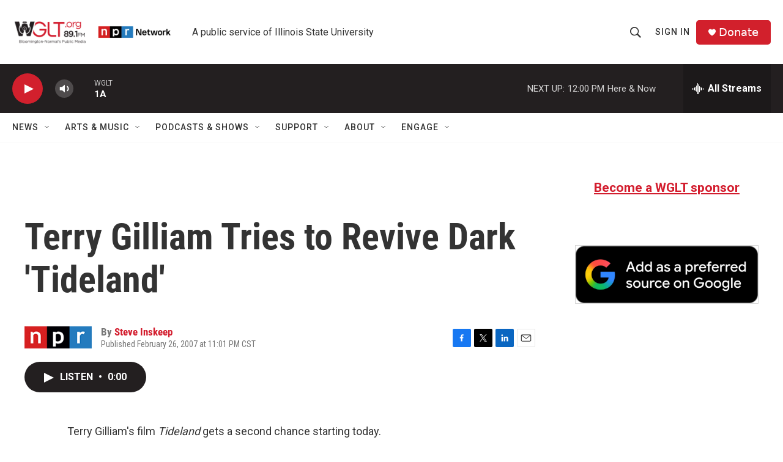

--- FILE ---
content_type: text/html;charset=UTF-8
request_url: https://www.wglt.org/2007-02-26/terry-gilliam-tries-to-revive-dark-tideland
body_size: 31623
content:
<!DOCTYPE html>
<html class="ArtP aside" lang="en">
    <head>
    <meta charset="UTF-8">

    

    <style data-cssvarsponyfill="true">
        :root { --siteBgColorInverse: #121212; --primaryTextColorInverse: #ffffff; --secondaryTextColorInverse: #cccccc; --tertiaryTextColorInverse: #cccccc; --headerBgColorInverse: #000000; --headerBorderColorInverse: #858585; --headerTextColorInverse: #ffffff; --headerTextColorHoverInverse: #ffffff; --secC1_Inverse: #a2a2a2; --secC4_Inverse: #282828; --headerNavBarBgColorInverse: #121212; --headerMenuBgColorInverse: #ffffff; --headerMenuTextColorInverse: #6b2b85; --headerMenuTextColorHoverInverse: #6b2b85; --liveBlogTextColorInverse: #ffffff; --applyButtonColorInverse: #4485D5; --applyButtonTextColorInverse: #4485D5; --siteBgColor: #ffffff; --primaryTextColor: #333333; --secondaryTextColor: #666666; --secC1: #767676; --secC4: #f5f5f5; --secC5: #ffffff; --siteBgColor: #ffffff; --siteInverseBgColor: #000000; --linkColor: #d31d2e; --linkHoverColor: #9c1926; --headerBgColor: #ffffff; --headerBgColorInverse: #000000; --headerBorderColor: #e6e6e6; --headerBorderColorInverse: #858585; --tertiaryTextColor: #1c1c1c; --headerTextColor: #333333; --headerTextColorHover: #333333; --buttonTextColor: #f7eded; --headerNavBarBgColor: #ffffff; --headerNavBarTextColor: #333333; --headerMenuBgColor: #ffffff; --headerMenuTextColor: #333333; --headerMenuTextColorHover: #68ac4d; --liveBlogTextColor: #282829; --applyButtonColor: #194173; --applyButtonTextColor: #2c4273; --primaryColor1: #231f20; --primaryColor2: #d2202d; --breakingColor: #ff6f00; --secC2: #cccccc; --secC3: #e6e6e6; --secC5: #ffffff; --linkColor: #d31d2e; --linkHoverColor: #9c1926; --donateBGColor: #d2202c; --headerIconColor: #ffffff; --hatButtonBgColor: #ffffff; --hatButtonBgHoverColor: #411c58; --hatButtonBorderColor: #411c58; --hatButtonBorderHoverColor: #ffffff; --hatButtoniconColor: #d62021; --hatButtonTextColor: #411c58; --hatButtonTextHoverColor: #ffffff; --footerTextColor: #ffffff; --footerTextBgColor: #ffffff; --footerPartnersBgColor: #000000; --listBorderColor: #030202; --gridBorderColor: #e6e6e6; --tagButtonBorderColor: #d31d2e; --tagButtonTextColor: #333333; --breakingTextColor: #ffffff; --sectionTextColor: #ffffff; --contentWidth: 1240px; --primaryHeadlineFont: sans-serif; --secHlFont: sans-serif; --bodyFont: sans-serif; --colorWhite: #ffffff; --colorBlack: #000000;} .fonts-loaded { --primaryHeadlineFont: "Roboto Condensed"; --secHlFont: "Roboto Condensed"; --bodyFont: "Roboto"; --liveBlogBodyFont: "Roboto";}
    </style>

    <meta name="disqus.shortname" content="wglt">
<meta name="disqus.url" content="https://www.wglt.org/2007-02-26/terry-gilliam-tries-to-revive-dark-tideland">
<meta name="disqus.title" content="Terry Gilliam Tries to Revive Dark &#x27;Tideland&#x27;">
<meta name="disqus.identifier" content="0000017e-d899-d024-a7ff-fddde8710000">
    <meta property="fb:app_id" content="1763132750501806">


    <meta property="og:title" content="Terry Gilliam Tries to Revive Dark &#x27;Tideland&#x27;">

    <meta property="og:url" content="https://www.wglt.org/2007-02-26/terry-gilliam-tries-to-revive-dark-tideland">

    <meta property="og:description" content="Terry Gilliam&#x27;s Tideland was panned by film critics and audiences alike when it was released in 2005. But he hopes the disturbing tale of a girl, whose parents are drug addicts, finds an audience on DVD.">

    <meta property="og:site_name" content="WGLT">



    <meta property="og:type" content="article">

    <meta property="article:author" content="https://www.wglt.org/people/steve-inskeep">

    <meta property="article:published_time" content="2007-02-27T05:01:00">

    <meta property="article:modified_time" content="2022-02-08T09:11:12.088">

<meta name="robots" content="max-image-preview:standard">


    
    <meta name="twitter:card" content="summary_large_image"/>
    
    
    
    
    <meta name="twitter:description" content="Terry Gilliam&#x27;s Tideland was panned by film critics and audiences alike when it was released in 2005. But he hopes the disturbing tale of a girl, whose parents are drug addicts, finds an audience on DVD."/>
    
    
    
    
    
    
    <meta name="twitter:title" content="Terry Gilliam Tries to Revive Dark &#x27;Tideland&#x27;"/>
    


    <link data-cssvarsponyfill="true" class="Webpack-css" rel="stylesheet" href="https://npr.brightspotcdn.com/resource/00000177-1bc0-debb-a57f-dfcf4a950000/styleguide/All.min.0db89f2a608a6b13cec2d9fc84f71c45.gz.css">

    

    <style>.FooterNavigation-items-item {
    display: inline-block
}</style>
<style>[class*='-articleBody'] > ul,
[class*='-articleBody'] > ul ul {
    list-style-type: disc;
}</style>


    <meta name="viewport" content="width=device-width, initial-scale=1, viewport-fit=cover"><title>Terry Gilliam Tries to Revive Dark &#x27;Tideland&#x27; | WGLT</title><meta name="description" content="Terry Gilliam&#x27;s Tideland was panned by film critics and audiences alike when it was released in 2005. But he hopes the disturbing tale of a girl, whose parents are drug addicts, finds an audience on DVD."><link rel="canonical" href="https://www.npr.org/2007/02/27/7606151/terry-gilliam-tries-to-revive-dark-tideland?ft=nprml&amp;f=7606151"><meta name="brightspot.contentId" content="0000017e-d899-d024-a7ff-fddde8710000"><link rel="apple-touch-icon"sizes="180x180"href="/apple-touch-icon.png"><link rel="icon"type="image/png"href="/favicon-32x32.png"><link rel="icon"type="image/png"href="/favicon-16x16.png">
    
    
    <meta name="brightspot-dataLayer" content="{
  &quot;author&quot; : &quot;Steve Inskeep&quot;,
  &quot;bspStoryId&quot; : &quot;0000017e-d899-d024-a7ff-fddde8710000&quot;,
  &quot;category&quot; : &quot;&quot;,
  &quot;inlineAudio&quot; : 1,
  &quot;keywords&quot; : &quot;&quot;,
  &quot;nprCmsSite&quot; : true,
  &quot;nprStoryId&quot; : &quot;7606151&quot;,
  &quot;pageType&quot; : &quot;news-story&quot;,
  &quot;program&quot; : &quot;Morning Edition&quot;,
  &quot;publishedDate&quot; : &quot;2007-02-26T23:01:00Z&quot;,
  &quot;siteName&quot; : &quot;WGLT&quot;,
  &quot;station&quot; : &quot;WGLT&quot;,
  &quot;stationOrgId&quot; : &quot;1177&quot;,
  &quot;storyOrgId&quot; : &quot;s1&quot;,
  &quot;storyTheme&quot; : &quot;news-story&quot;,
  &quot;storyTitle&quot; : &quot;Terry Gilliam Tries to Revive Dark &#x27;Tideland&#x27;&quot;,
  &quot;timezone&quot; : &quot;America/Chicago&quot;,
  &quot;wordCount&quot; : 0,
  &quot;series&quot; : &quot;&quot;
}">
    <script id="brightspot-dataLayer">
        (function () {
            var dataValue = document.head.querySelector('meta[name="brightspot-dataLayer"]').content;
            if (dataValue) {
                window.brightspotDataLayer = JSON.parse(dataValue);
            }
        })();
    </script>

    

    

    
    <script src="https://npr.brightspotcdn.com/resource/00000177-1bc0-debb-a57f-dfcf4a950000/styleguide/All.min.fd8f7fccc526453c829dde80fc7c2ef5.gz.js" async></script>
    

    <script type="application/ld+json">{"@context":"http://schema.org","@type":"NewsArticle","author":[{"@context":"http://schema.org","@type":"Person","name":"Steve Inskeep","url":"https://www.wglt.org/people/steve-inskeep"}],"dateModified":"2022-02-08T04:11:12Z","datePublished":"2007-02-27T00:01:00Z","headline":"Terry Gilliam Tries to Revive Dark 'Tideland'","mainEntityOfPage":{"@type":"NewsArticle","@id":"https://www.wglt.org/2007-02-26/terry-gilliam-tries-to-revive-dark-tideland"},"publisher":{"@type":"Organization","name":"WGLT","logo":{"@context":"http://schema.org","@type":"ImageObject","height":"60","url":"https://npr.brightspotcdn.com/dims4/default/94c1c34/2147483647/resize/x60/quality/90/?url=http%3A%2F%2Fnpr-brightspot.s3.amazonaws.com%2F0b%2Fa2%2Fdeeb778040dea6bafecd95765a59%2Fwglt-bn-logo-npr-network-logo.png","width":"341"}}}</script><!-- no longer used, moved disqus script to be loaded by ps-disqus-comment-module.js to avoid errors --><script>

  window.fbAsyncInit = function() {
      FB.init({
          
              appId : '1763132750501806',
          
          xfbml : true,
          version : 'v2.9'
      });
  };

  (function(d, s, id){
     var js, fjs = d.getElementsByTagName(s)[0];
     if (d.getElementById(id)) {return;}
     js = d.createElement(s); js.id = id;
     js.src = "//connect.facebook.net/en_US/sdk.js";
     fjs.parentNode.insertBefore(js, fjs);
   }(document, 'script', 'facebook-jssdk'));
</script>
<script type="application/ld+json">{"@context":"http://schema.org","@type":"ListenAction","description":"Terry Gilliam's <i>Tideland<\/i> was panned by film critics and audiences alike when it was released in 2005. But he hopes the disturbing tale of a girl, whose parents are drug addicts, finds an audience on DVD.","name":"Terry Gilliam Tries to Revive Dark 'Tideland'"}</script><script async="async" src="https://securepubads.g.doubleclick.net/tag/js/gpt.js"></script>
<script type="text/javascript">
    // Google tag setup
    var googletag = googletag || {};
    googletag.cmd = googletag.cmd || [];

    googletag.cmd.push(function () {
        // @see https://developers.google.com/publisher-tag/reference#googletag.PubAdsService_enableLazyLoad
        googletag.pubads().enableLazyLoad({
            fetchMarginPercent: 100, // fetch and render ads within this % of viewport
            renderMarginPercent: 100,
            mobileScaling: 1  // Same on mobile.
        });

        googletag.pubads().enableSingleRequest()
        googletag.pubads().enableAsyncRendering()
        googletag.pubads().collapseEmptyDivs()
        googletag.pubads().disableInitialLoad()
        googletag.enableServices()
    })
</script>
<meta name="gtm-dataLayer" content="{
  &quot;gtmAuthor&quot; : &quot;Steve Inskeep&quot;,
  &quot;gtmBspStoryId&quot; : &quot;0000017e-d899-d024-a7ff-fddde8710000&quot;,
  &quot;gtmCategory&quot; : &quot;&quot;,
  &quot;gtmInlineAudio&quot; : 1,
  &quot;gtmKeywords&quot; : &quot;&quot;,
  &quot;gtmNprCmsSite&quot; : true,
  &quot;gtmNprStoryId&quot; : &quot;7606151&quot;,
  &quot;gtmPageType&quot; : &quot;news-story&quot;,
  &quot;gtmProgram&quot; : &quot;Morning Edition&quot;,
  &quot;gtmPublishedDate&quot; : &quot;2007-02-26T23:01:00Z&quot;,
  &quot;gtmSiteName&quot; : &quot;WGLT&quot;,
  &quot;gtmStation&quot; : &quot;WGLT&quot;,
  &quot;gtmStationOrgId&quot; : &quot;1177&quot;,
  &quot;gtmStoryOrgId&quot; : &quot;s1&quot;,
  &quot;gtmStoryTheme&quot; : &quot;news-story&quot;,
  &quot;gtmStoryTitle&quot; : &quot;Terry Gilliam Tries to Revive Dark &#x27;Tideland&#x27;&quot;,
  &quot;gtmTimezone&quot; : &quot;America/Chicago&quot;,
  &quot;gtmWordCount&quot; : 0,
  &quot;gtmSeries&quot; : &quot;&quot;
}"><script>

    (function () {
        var dataValue = document.head.querySelector('meta[name="gtm-dataLayer"]').content;
        if (dataValue) {
            window.dataLayer = window.dataLayer || [];
            dataValue = JSON.parse(dataValue);
            dataValue['event'] = 'gtmFirstView';
            window.dataLayer.push(dataValue);
        }
    })();

    (function(w,d,s,l,i){w[l]=w[l]||[];w[l].push({'gtm.start':
            new Date().getTime(),event:'gtm.js'});var f=d.getElementsByTagName(s)[0],
        j=d.createElement(s),dl=l!='dataLayer'?'&l='+l:'';j.async=true;j.src=
        'https://www.googletagmanager.com/gtm.js?id='+i+dl;f.parentNode.insertBefore(j,f);
})(window,document,'script','dataLayer','GTM-N39QFDR');</script><script>window.addEventListener('DOMContentLoaded', (event) => {
    window.nulldurationobserver = new MutationObserver(function (mutations) {
        document.querySelectorAll('.StreamPill-duration').forEach(pill => { 
      if (pill.innerText == "LISTENNULL") {
         pill.innerText = "LISTEN"
      } 
    });
      });

      window.nulldurationobserver.observe(document.body, {
        childList: true,
        subtree: true
      });
});
</script>
<script><!-- Meta Pixel Code -->
<script>
!function(f,b,e,v,n,t,s)
{if(f.fbq)return;n=f.fbq=function(){n.callMethod?
n.callMethod.apply(n,arguments):n.queue.push(arguments)};
if(!f._fbq)f._fbq=n;n.push=n;n.loaded=!0;n.version='2.0';
n.queue=[];t=b.createElement(e);t.async=!0;
t.src=v;s=b.getElementsByTagName(e)[0];
s.parentNode.insertBefore(t,s)}(window, document,'script',
'https://connect.facebook.net/en_US/fbevents.js');
fbq('init', '689547332500833');
fbq('track', 'PageView');
</script>
<noscript><img height="1" width="1" style="display:none"
src="https://www.facebook.com/tr?id=689547332500833&ev=PageView&noscript=1"
/></noscript>
<!-- End Meta Pixel Code --></script>


    <script>
        var head = document.getElementsByTagName('head')
        head = head[0]
        var link = document.createElement('link');
        link.setAttribute('href', 'https://fonts.googleapis.com/css?family=Roboto Condensed|Roboto|Roboto:400,500,700&display=swap');
        var relList = link.relList;

        if (relList && relList.supports('preload')) {
            link.setAttribute('as', 'style');
            link.setAttribute('rel', 'preload');
            link.setAttribute('onload', 'this.rel="stylesheet"');
            link.setAttribute('crossorigin', 'anonymous');
        } else {
            link.setAttribute('rel', 'stylesheet');
        }

        head.appendChild(link);
    </script>
</head>


    <body class="Page-body" data-content-width="1240px">
    <noscript>
    <iframe src="https://www.googletagmanager.com/ns.html?id=GTM-N39QFDR" height="0" width="0" style="display:none;visibility:hidden"></iframe>
</noscript>
        

    <!-- Putting icons here, so we don't have to include in a bunch of -body hbs's -->
<svg xmlns="http://www.w3.org/2000/svg" style="display:none" id="iconsMap1" class="iconsMap">
    <symbol id="play-icon" viewBox="0 0 115 115">
        <polygon points="0,0 115,57.5 0,115" fill="currentColor" />
    </symbol>
    <symbol id="grid" viewBox="0 0 32 32">
            <g>
                <path d="M6.4,5.7 C6.4,6.166669 6.166669,6.4 5.7,6.4 L0.7,6.4 C0.233331,6.4 0,6.166669 0,5.7 L0,0.7 C0,0.233331 0.233331,0 0.7,0 L5.7,0 C6.166669,0 6.4,0.233331 6.4,0.7 L6.4,5.7 Z M19.2,5.7 C19.2,6.166669 18.966669,6.4 18.5,6.4 L13.5,6.4 C13.033331,6.4 12.8,6.166669 12.8,5.7 L12.8,0.7 C12.8,0.233331 13.033331,0 13.5,0 L18.5,0 C18.966669,0 19.2,0.233331 19.2,0.7 L19.2,5.7 Z M32,5.7 C32,6.166669 31.766669,6.4 31.3,6.4 L26.3,6.4 C25.833331,6.4 25.6,6.166669 25.6,5.7 L25.6,0.7 C25.6,0.233331 25.833331,0 26.3,0 L31.3,0 C31.766669,0 32,0.233331 32,0.7 L32,5.7 Z M6.4,18.5 C6.4,18.966669 6.166669,19.2 5.7,19.2 L0.7,19.2 C0.233331,19.2 0,18.966669 0,18.5 L0,13.5 C0,13.033331 0.233331,12.8 0.7,12.8 L5.7,12.8 C6.166669,12.8 6.4,13.033331 6.4,13.5 L6.4,18.5 Z M19.2,18.5 C19.2,18.966669 18.966669,19.2 18.5,19.2 L13.5,19.2 C13.033331,19.2 12.8,18.966669 12.8,18.5 L12.8,13.5 C12.8,13.033331 13.033331,12.8 13.5,12.8 L18.5,12.8 C18.966669,12.8 19.2,13.033331 19.2,13.5 L19.2,18.5 Z M32,18.5 C32,18.966669 31.766669,19.2 31.3,19.2 L26.3,19.2 C25.833331,19.2 25.6,18.966669 25.6,18.5 L25.6,13.5 C25.6,13.033331 25.833331,12.8 26.3,12.8 L31.3,12.8 C31.766669,12.8 32,13.033331 32,13.5 L32,18.5 Z M6.4,31.3 C6.4,31.766669 6.166669,32 5.7,32 L0.7,32 C0.233331,32 0,31.766669 0,31.3 L0,26.3 C0,25.833331 0.233331,25.6 0.7,25.6 L5.7,25.6 C6.166669,25.6 6.4,25.833331 6.4,26.3 L6.4,31.3 Z M19.2,31.3 C19.2,31.766669 18.966669,32 18.5,32 L13.5,32 C13.033331,32 12.8,31.766669 12.8,31.3 L12.8,26.3 C12.8,25.833331 13.033331,25.6 13.5,25.6 L18.5,25.6 C18.966669,25.6 19.2,25.833331 19.2,26.3 L19.2,31.3 Z M32,31.3 C32,31.766669 31.766669,32 31.3,32 L26.3,32 C25.833331,32 25.6,31.766669 25.6,31.3 L25.6,26.3 C25.6,25.833331 25.833331,25.6 26.3,25.6 L31.3,25.6 C31.766669,25.6 32,25.833331 32,26.3 L32,31.3 Z" id=""></path>
            </g>
    </symbol>
    <symbol id="radio-stream" width="18" height="19" viewBox="0 0 18 19">
        <g fill="currentColor" fill-rule="nonzero">
            <path d="M.5 8c-.276 0-.5.253-.5.565v1.87c0 .312.224.565.5.565s.5-.253.5-.565v-1.87C1 8.253.776 8 .5 8zM2.5 8c-.276 0-.5.253-.5.565v1.87c0 .312.224.565.5.565s.5-.253.5-.565v-1.87C3 8.253 2.776 8 2.5 8zM3.5 7c-.276 0-.5.276-.5.617v3.766c0 .34.224.617.5.617s.5-.276.5-.617V7.617C4 7.277 3.776 7 3.5 7zM5.5 6c-.276 0-.5.275-.5.613v5.774c0 .338.224.613.5.613s.5-.275.5-.613V6.613C6 6.275 5.776 6 5.5 6zM6.5 4c-.276 0-.5.26-.5.58v8.84c0 .32.224.58.5.58s.5-.26.5-.58V4.58C7 4.26 6.776 4 6.5 4zM8.5 0c-.276 0-.5.273-.5.61v17.78c0 .337.224.61.5.61s.5-.273.5-.61V.61C9 .273 8.776 0 8.5 0zM9.5 2c-.276 0-.5.274-.5.612v14.776c0 .338.224.612.5.612s.5-.274.5-.612V2.612C10 2.274 9.776 2 9.5 2zM11.5 5c-.276 0-.5.276-.5.616v8.768c0 .34.224.616.5.616s.5-.276.5-.616V5.616c0-.34-.224-.616-.5-.616zM12.5 6c-.276 0-.5.262-.5.584v4.832c0 .322.224.584.5.584s.5-.262.5-.584V6.584c0-.322-.224-.584-.5-.584zM14.5 7c-.276 0-.5.29-.5.647v3.706c0 .357.224.647.5.647s.5-.29.5-.647V7.647C15 7.29 14.776 7 14.5 7zM15.5 8c-.276 0-.5.253-.5.565v1.87c0 .312.224.565.5.565s.5-.253.5-.565v-1.87c0-.312-.224-.565-.5-.565zM17.5 8c-.276 0-.5.253-.5.565v1.87c0 .312.224.565.5.565s.5-.253.5-.565v-1.87c0-.312-.224-.565-.5-.565z"/>
        </g>
    </symbol>
    <symbol id="icon-magnify" viewBox="0 0 31 31">
        <g>
            <path fill-rule="evenodd" d="M22.604 18.89l-.323.566 8.719 8.8L28.255 31l-8.719-8.8-.565.404c-2.152 1.346-4.386 2.018-6.7 2.018-3.39 0-6.284-1.21-8.679-3.632C1.197 18.568 0 15.66 0 12.27c0-3.39 1.197-6.283 3.592-8.678C5.987 1.197 8.88 0 12.271 0c3.39 0 6.283 1.197 8.678 3.592 2.395 2.395 3.593 5.288 3.593 8.679 0 2.368-.646 4.574-1.938 6.62zM19.162 5.77C17.322 3.925 15.089 3 12.46 3c-2.628 0-4.862.924-6.702 2.77C3.92 7.619 3 9.862 3 12.5c0 2.639.92 4.882 2.76 6.73C7.598 21.075 9.832 22 12.46 22c2.629 0 4.862-.924 6.702-2.77C21.054 17.33 22 15.085 22 12.5c0-2.586-.946-4.83-2.838-6.73z"/>
        </g>
    </symbol>
    <symbol id="burger-menu" viewBox="0 0 14 10">
        <g>
            <path fill-rule="evenodd" d="M0 5.5v-1h14v1H0zM0 1V0h14v1H0zm0 9V9h14v1H0z"></path>
        </g>
    </symbol>
    <symbol id="close-x" viewBox="0 0 14 14">
        <g>
            <path fill-rule="nonzero" d="M6.336 7L0 .664.664 0 7 6.336 13.336 0 14 .664 7.664 7 14 13.336l-.664.664L7 7.664.664 14 0 13.336 6.336 7z"></path>
        </g>
    </symbol>
    <symbol id="share-more-arrow" viewBox="0 0 512 512" style="enable-background:new 0 0 512 512;">
        <g>
            <g>
                <path d="M512,241.7L273.643,3.343v156.152c-71.41,3.744-138.015,33.337-188.958,84.28C30.075,298.384,0,370.991,0,448.222v60.436
                    l29.069-52.985c45.354-82.671,132.173-134.027,226.573-134.027c5.986,0,12.004,0.212,18.001,0.632v157.779L512,241.7z
                    M255.642,290.666c-84.543,0-163.661,36.792-217.939,98.885c26.634-114.177,129.256-199.483,251.429-199.483h15.489V78.131
                    l163.568,163.568L304.621,405.267V294.531l-13.585-1.683C279.347,291.401,267.439,290.666,255.642,290.666z"></path>
            </g>
        </g>
    </symbol>
    <symbol id="chevron" viewBox="0 0 100 100">
        <g>
            <path d="M22.4566257,37.2056786 L-21.4456527,71.9511488 C-22.9248661,72.9681457 -24.9073712,72.5311671 -25.8758148,70.9765924 L-26.9788683,69.2027424 C-27.9450684,67.6481676 -27.5292733,65.5646602 -26.0500598,64.5484493 L20.154796,28.2208967 C21.5532435,27.2597011 23.3600078,27.2597011 24.759951,28.2208967 L71.0500598,64.4659264 C72.5292733,65.4829232 72.9450684,67.5672166 71.9788683,69.1217913 L70.8750669,70.8956413 C69.9073712,72.4502161 67.9241183,72.8848368 66.4449048,71.8694118 L22.4566257,37.2056786 Z" id="Transparent-Chevron" transform="translate(22.500000, 50.000000) rotate(90.000000) translate(-22.500000, -50.000000) "></path>
        </g>
    </symbol>
</svg>

<svg xmlns="http://www.w3.org/2000/svg" style="display:none" id="iconsMap2" class="iconsMap">
    <symbol id="mono-icon-facebook" viewBox="0 0 10 19">
        <path fill-rule="evenodd" d="M2.707 18.25V10.2H0V7h2.707V4.469c0-1.336.375-2.373 1.125-3.112C4.582.62 5.578.25 6.82.25c1.008 0 1.828.047 2.461.14v2.848H7.594c-.633 0-1.067.14-1.301.422-.188.235-.281.61-.281 1.125V7H9l-.422 3.2H6.012v8.05H2.707z"></path>
    </symbol>
    <symbol id="mono-icon-instagram" viewBox="0 0 17 17">
        <g>
            <path fill-rule="evenodd" d="M8.281 4.207c.727 0 1.4.182 2.022.545a4.055 4.055 0 0 1 1.476 1.477c.364.62.545 1.294.545 2.021 0 .727-.181 1.4-.545 2.021a4.055 4.055 0 0 1-1.476 1.477 3.934 3.934 0 0 1-2.022.545c-.726 0-1.4-.182-2.021-.545a4.055 4.055 0 0 1-1.477-1.477 3.934 3.934 0 0 1-.545-2.021c0-.727.182-1.4.545-2.021A4.055 4.055 0 0 1 6.26 4.752a3.934 3.934 0 0 1 2.021-.545zm0 6.68a2.54 2.54 0 0 0 1.864-.774 2.54 2.54 0 0 0 .773-1.863 2.54 2.54 0 0 0-.773-1.863 2.54 2.54 0 0 0-1.864-.774 2.54 2.54 0 0 0-1.863.774 2.54 2.54 0 0 0-.773 1.863c0 .727.257 1.348.773 1.863a2.54 2.54 0 0 0 1.863.774zM13.45 4.03c-.023.258-.123.48-.299.668a.856.856 0 0 1-.65.281.913.913 0 0 1-.668-.28.913.913 0 0 1-.281-.669c0-.258.094-.48.281-.668a.913.913 0 0 1 .668-.28c.258 0 .48.093.668.28.187.188.281.41.281.668zm2.672.95c.023.656.035 1.746.035 3.269 0 1.523-.017 2.62-.053 3.287-.035.668-.134 1.248-.298 1.74a4.098 4.098 0 0 1-.967 1.53 4.098 4.098 0 0 1-1.53.966c-.492.164-1.072.264-1.74.3-.668.034-1.763.052-3.287.052-1.523 0-2.619-.018-3.287-.053-.668-.035-1.248-.146-1.74-.334a3.747 3.747 0 0 1-1.53-.931 4.098 4.098 0 0 1-.966-1.53c-.164-.492-.264-1.072-.299-1.74C.424 10.87.406 9.773.406 8.25S.424 5.63.46 4.963c.035-.668.135-1.248.299-1.74.21-.586.533-1.096.967-1.53A4.098 4.098 0 0 1 3.254.727c.492-.164 1.072-.264 1.74-.3C5.662.394 6.758.376 8.281.376c1.524 0 2.62.018 3.287.053.668.035 1.248.135 1.74.299a4.098 4.098 0 0 1 2.496 2.496c.165.492.27 1.078.317 1.757zm-1.687 7.91c.14-.399.234-1.032.28-1.899.024-.515.036-1.242.036-2.18V7.689c0-.961-.012-1.688-.035-2.18-.047-.89-.14-1.524-.281-1.899a2.537 2.537 0 0 0-1.512-1.511c-.375-.14-1.008-.235-1.899-.282a51.292 51.292 0 0 0-2.18-.035H7.72c-.938 0-1.664.012-2.18.035-.867.047-1.5.141-1.898.282a2.537 2.537 0 0 0-1.512 1.511c-.14.375-.234 1.008-.281 1.899a51.292 51.292 0 0 0-.036 2.18v1.125c0 .937.012 1.664.036 2.18.047.866.14 1.5.28 1.898.306.726.81 1.23 1.513 1.511.398.141 1.03.235 1.898.282.516.023 1.242.035 2.18.035h1.125c.96 0 1.687-.012 2.18-.035.89-.047 1.523-.141 1.898-.282.726-.304 1.23-.808 1.512-1.511z"></path>
        </g>
    </symbol>
    <symbol id="mono-icon-email" viewBox="0 0 512 512">
        <g>
            <path d="M67,148.7c11,5.8,163.8,89.1,169.5,92.1c5.7,3,11.5,4.4,20.5,4.4c9,0,14.8-1.4,20.5-4.4c5.7-3,158.5-86.3,169.5-92.1
                c4.1-2.1,11-5.9,12.5-10.2c2.6-7.6-0.2-10.5-11.3-10.5H257H65.8c-11.1,0-13.9,3-11.3,10.5C56,142.9,62.9,146.6,67,148.7z"></path>
            <path d="M455.7,153.2c-8.2,4.2-81.8,56.6-130.5,88.1l82.2,92.5c2,2,2.9,4.4,1.8,5.6c-1.2,1.1-3.8,0.5-5.9-1.4l-98.6-83.2
                c-14.9,9.6-25.4,16.2-27.2,17.2c-7.7,3.9-13.1,4.4-20.5,4.4c-7.4,0-12.8-0.5-20.5-4.4c-1.9-1-12.3-7.6-27.2-17.2l-98.6,83.2
                c-2,2-4.7,2.6-5.9,1.4c-1.2-1.1-0.3-3.6,1.7-5.6l82.1-92.5c-48.7-31.5-123.1-83.9-131.3-88.1c-8.8-4.5-9.3,0.8-9.3,4.9
                c0,4.1,0,205,0,205c0,9.3,13.7,20.9,23.5,20.9H257h185.5c9.8,0,21.5-11.7,21.5-20.9c0,0,0-201,0-205
                C464,153.9,464.6,148.7,455.7,153.2z"></path>
        </g>
    </symbol>
    <symbol id="default-image" width="24" height="24" viewBox="0 0 24 24" fill="none" stroke="currentColor" stroke-width="2" stroke-linecap="round" stroke-linejoin="round" class="feather feather-image">
        <rect x="3" y="3" width="18" height="18" rx="2" ry="2"></rect>
        <circle cx="8.5" cy="8.5" r="1.5"></circle>
        <polyline points="21 15 16 10 5 21"></polyline>
    </symbol>
    <symbol id="icon-email" width="18px" viewBox="0 0 20 14">
        <g id="Symbols" stroke="none" stroke-width="1" fill="none" fill-rule="evenodd" stroke-linecap="round" stroke-linejoin="round">
            <g id="social-button-bar" transform="translate(-125.000000, -8.000000)" stroke="#000000">
                <g id="Group-2" transform="translate(120.000000, 0.000000)">
                    <g id="envelope" transform="translate(6.000000, 9.000000)">
                        <path d="M17.5909091,10.6363636 C17.5909091,11.3138182 17.0410909,11.8636364 16.3636364,11.8636364 L1.63636364,11.8636364 C0.958909091,11.8636364 0.409090909,11.3138182 0.409090909,10.6363636 L0.409090909,1.63636364 C0.409090909,0.958090909 0.958909091,0.409090909 1.63636364,0.409090909 L16.3636364,0.409090909 C17.0410909,0.409090909 17.5909091,0.958090909 17.5909091,1.63636364 L17.5909091,10.6363636 L17.5909091,10.6363636 Z" id="Stroke-406"></path>
                        <polyline id="Stroke-407" points="17.1818182 0.818181818 9 7.36363636 0.818181818 0.818181818"></polyline>
                    </g>
                </g>
            </g>
        </g>
    </symbol>
    <symbol id="mono-icon-print" viewBox="0 0 12 12">
        <g fill-rule="evenodd">
            <path fill-rule="nonzero" d="M9 10V7H3v3H1a1 1 0 0 1-1-1V4a1 1 0 0 1 1-1h10a1 1 0 0 1 1 1v3.132A2.868 2.868 0 0 1 9.132 10H9zm.5-4.5a1 1 0 1 0 0-2 1 1 0 0 0 0 2zM3 0h6v2H3z"></path>
            <path d="M4 8h4v4H4z"></path>
        </g>
    </symbol>
    <symbol id="mono-icon-copylink" viewBox="0 0 12 12">
        <g fill-rule="evenodd">
            <path d="M10.199 2.378c.222.205.4.548.465.897.062.332.016.614-.132.774L8.627 6.106c-.187.203-.512.232-.75-.014a.498.498 0 0 0-.706.028.499.499 0 0 0 .026.706 1.509 1.509 0 0 0 2.165-.04l1.903-2.06c.37-.398.506-.98.382-1.636-.105-.557-.392-1.097-.77-1.445L9.968.8C9.591.452 9.03.208 8.467.145 7.803.072 7.233.252 6.864.653L4.958 2.709a1.509 1.509 0 0 0 .126 2.161.5.5 0 1 0 .68-.734c-.264-.218-.26-.545-.071-.747L7.597 1.33c.147-.16.425-.228.76-.19.353.038.71.188.931.394l.91.843.001.001zM1.8 9.623c-.222-.205-.4-.549-.465-.897-.062-.332-.016-.614.132-.774l1.905-2.057c.187-.203.512-.232.75.014a.498.498 0 0 0 .706-.028.499.499 0 0 0-.026-.706 1.508 1.508 0 0 0-2.165.04L.734 7.275c-.37.399-.506.98-.382 1.637.105.557.392 1.097.77 1.445l.91.843c.376.35.937.594 1.5.656.664.073 1.234-.106 1.603-.507L7.04 9.291a1.508 1.508 0 0 0-.126-2.16.5.5 0 0 0-.68.734c.264.218.26.545.071.747l-1.904 2.057c-.147.16-.425.228-.76.191-.353-.038-.71-.188-.931-.394l-.91-.843z"></path>
            <path d="M8.208 3.614a.5.5 0 0 0-.707.028L3.764 7.677a.5.5 0 0 0 .734.68L8.235 4.32a.5.5 0 0 0-.027-.707"></path>
        </g>
    </symbol>
    <symbol id="mono-icon-linkedin" viewBox="0 0 16 17">
        <g fill-rule="evenodd">
            <path d="M3.734 16.125H.464V5.613h3.27zM2.117 4.172c-.515 0-.96-.188-1.336-.563A1.825 1.825 0 0 1 .22 2.273c0-.515.187-.96.562-1.335.375-.375.82-.563 1.336-.563.516 0 .961.188 1.336.563.375.375.563.82.563 1.335 0 .516-.188.961-.563 1.336-.375.375-.82.563-1.336.563zM15.969 16.125h-3.27v-5.133c0-.844-.07-1.453-.21-1.828-.259-.633-.762-.95-1.512-.95s-1.278.282-1.582.845c-.235.421-.352 1.043-.352 1.863v5.203H5.809V5.613h3.128v1.442h.036c.234-.469.609-.856 1.125-1.16.562-.375 1.218-.563 1.968-.563 1.524 0 2.59.48 3.2 1.441.468.774.703 1.97.703 3.586v5.766z"></path>
        </g>
    </symbol>
    <symbol id="mono-icon-pinterest" viewBox="0 0 512 512">
        <g>
            <path d="M256,32C132.3,32,32,132.3,32,256c0,91.7,55.2,170.5,134.1,205.2c-0.6-15.6-0.1-34.4,3.9-51.4
                c4.3-18.2,28.8-122.1,28.8-122.1s-7.2-14.3-7.2-35.4c0-33.2,19.2-58,43.2-58c20.4,0,30.2,15.3,30.2,33.6
                c0,20.5-13.1,51.1-19.8,79.5c-5.6,23.8,11.9,43.1,35.4,43.1c42.4,0,71-54.5,71-119.1c0-49.1-33.1-85.8-93.2-85.8
                c-67.9,0-110.3,50.7-110.3,107.3c0,19.5,5.8,33.3,14.8,43.9c4.1,4.9,4.7,6.9,3.2,12.5c-1.1,4.1-3.5,14-4.6,18
                c-1.5,5.7-6.1,7.7-11.2,5.6c-31.3-12.8-45.9-47-45.9-85.6c0-63.6,53.7-139.9,160.1-139.9c85.5,0,141.8,61.9,141.8,128.3
                c0,87.9-48.9,153.5-120.9,153.5c-24.2,0-46.9-13.1-54.7-27.9c0,0-13,51.6-15.8,61.6c-4.7,17.3-14,34.5-22.5,48
                c20.1,5.9,41.4,9.2,63.5,9.2c123.7,0,224-100.3,224-224C480,132.3,379.7,32,256,32z"></path>
        </g>
    </symbol>
    <symbol id="mono-icon-tumblr" viewBox="0 0 512 512">
        <g>
            <path d="M321.2,396.3c-11.8,0-22.4-2.8-31.5-8.3c-6.9-4.1-11.5-9.6-14-16.4c-2.6-6.9-3.6-22.3-3.6-46.4V224h96v-64h-96V48h-61.9
                c-2.7,21.5-7.5,44.7-14.5,58.6c-7,13.9-14,25.8-25.6,35.7c-11.6,9.9-25.6,17.9-41.9,23.3V224h48v140.4c0,19,2,33.5,5.9,43.5
                c4,10,11.1,19.5,21.4,28.4c10.3,8.9,22.8,15.7,37.3,20.5c14.6,4.8,31.4,7.2,50.4,7.2c16.7,0,30.3-1.7,44.7-5.1
                c14.4-3.4,30.5-9.3,48.2-17.6v-65.6C363.2,389.4,342.3,396.3,321.2,396.3z"></path>
        </g>
    </symbol>
    <symbol id="mono-icon-twitter" viewBox="0 0 1200 1227">
        <g>
            <path d="M714.163 519.284L1160.89 0H1055.03L667.137 450.887L357.328 0H0L468.492 681.821L0 1226.37H105.866L515.491
            750.218L842.672 1226.37H1200L714.137 519.284H714.163ZM569.165 687.828L521.697 619.934L144.011 79.6944H306.615L611.412
            515.685L658.88 583.579L1055.08 1150.3H892.476L569.165 687.854V687.828Z" fill="white"></path>
        </g>
    </symbol>
    <symbol id="mono-icon-youtube" viewBox="0 0 512 512">
        <g>
            <path fill-rule="evenodd" d="M508.6,148.8c0-45-33.1-81.2-74-81.2C379.2,65,322.7,64,265,64c-3,0-6,0-9,0s-6,0-9,0c-57.6,0-114.2,1-169.6,3.6
                c-40.8,0-73.9,36.4-73.9,81.4C1,184.6-0.1,220.2,0,255.8C-0.1,291.4,1,327,3.4,362.7c0,45,33.1,81.5,73.9,81.5
                c58.2,2.7,117.9,3.9,178.6,3.8c60.8,0.2,120.3-1,178.6-3.8c40.9,0,74-36.5,74-81.5c2.4-35.7,3.5-71.3,3.4-107
                C512.1,220.1,511,184.5,508.6,148.8z M207,353.9V157.4l145,98.2L207,353.9z"></path>
        </g>
    </symbol>
    <symbol id="mono-icon-flipboard" viewBox="0 0 500 500">
        <g>
            <path d="M0,0V500H500V0ZM400,200H300V300H200V400H100V100H400Z"></path>
        </g>
    </symbol>
    <symbol id="mono-icon-bluesky" viewBox="0 0 568 501">
        <g>
            <path d="M123.121 33.6637C188.241 82.5526 258.281 181.681 284 234.873C309.719 181.681 379.759 82.5526 444.879
            33.6637C491.866 -1.61183 568 -28.9064 568 57.9464C568 75.2916 558.055 203.659 552.222 224.501C531.947 296.954
            458.067 315.434 392.347 304.249C507.222 323.8 536.444 388.56 473.333 453.32C353.473 576.312 301.061 422.461
            287.631 383.039C285.169 375.812 284.017 372.431 284 375.306C283.983 372.431 282.831 375.812 280.369 383.039C266.939
            422.461 214.527 576.312 94.6667 453.32C31.5556 388.56 60.7778 323.8 175.653 304.249C109.933 315.434 36.0535
            296.954 15.7778 224.501C9.94525 203.659 0 75.2916 0 57.9464C0 -28.9064 76.1345 -1.61183 123.121 33.6637Z"
            fill="white">
            </path>
        </g>
    </symbol>
    <symbol id="mono-icon-threads" viewBox="0 0 192 192">
        <g>
            <path d="M141.537 88.9883C140.71 88.5919 139.87 88.2104 139.019 87.8451C137.537 60.5382 122.616 44.905 97.5619 44.745C97.4484 44.7443 97.3355 44.7443 97.222 44.7443C82.2364 44.7443 69.7731 51.1409 62.102 62.7807L75.881 72.2328C81.6116 63.5383 90.6052 61.6848 97.2286 61.6848C97.3051 61.6848 97.3819 61.6848 97.4576 61.6855C105.707 61.7381 111.932 64.1366 115.961 68.814C118.893 72.2193 120.854 76.925 121.825 82.8638C114.511 81.6207 106.601 81.2385 98.145 81.7233C74.3247 83.0954 59.0111 96.9879 60.0396 116.292C60.5615 126.084 65.4397 134.508 73.775 140.011C80.8224 144.663 89.899 146.938 99.3323 146.423C111.79 145.74 121.563 140.987 128.381 132.296C133.559 125.696 136.834 117.143 138.28 106.366C144.217 109.949 148.617 114.664 151.047 120.332C155.179 129.967 155.42 145.8 142.501 158.708C131.182 170.016 117.576 174.908 97.0135 175.059C74.2042 174.89 56.9538 167.575 45.7381 153.317C35.2355 139.966 29.8077 120.682 29.6052 96C29.8077 71.3178 35.2355 52.0336 45.7381 38.6827C56.9538 24.4249 74.2039 17.11 97.0132 16.9405C119.988 17.1113 137.539 24.4614 149.184 38.788C154.894 45.8136 159.199 54.6488 162.037 64.9503L178.184 60.6422C174.744 47.9622 169.331 37.0357 161.965 27.974C147.036 9.60668 125.202 0.195148 97.0695 0H96.9569C68.8816 0.19447 47.2921 9.6418 32.7883 28.0793C19.8819 44.4864 13.2244 67.3157 13.0007 95.9325L13 96L13.0007 96.0675C13.2244 124.684 19.8819 147.514 32.7883 163.921C47.2921 182.358 68.8816 191.806 96.9569 192H97.0695C122.03 191.827 139.624 185.292 154.118 170.811C173.081 151.866 172.51 128.119 166.26 113.541C161.776 103.087 153.227 94.5962 141.537 88.9883ZM98.4405 129.507C88.0005 130.095 77.1544 125.409 76.6196 115.372C76.2232 107.93 81.9158 99.626 99.0812 98.6368C101.047 98.5234 102.976 98.468 104.871 98.468C111.106 98.468 116.939 99.0737 122.242 100.233C120.264 124.935 108.662 128.946 98.4405 129.507Z" fill="white"></path>
        </g>
    </symbol>
 </svg>

<svg xmlns="http://www.w3.org/2000/svg" style="display:none" id="iconsMap3" class="iconsMap">
    <symbol id="volume-mute" x="0px" y="0px" viewBox="0 0 24 24" style="enable-background:new 0 0 24 24;">
        <polygon fill="currentColor" points="11,5 6,9 2,9 2,15 6,15 11,19 "/>
        <line style="fill:none;stroke:currentColor;stroke-width:2;stroke-linecap:round;stroke-linejoin:round;" x1="23" y1="9" x2="17" y2="15"/>
        <line style="fill:none;stroke:currentColor;stroke-width:2;stroke-linecap:round;stroke-linejoin:round;" x1="17" y1="9" x2="23" y2="15"/>
    </symbol>
    <symbol id="volume-low" x="0px" y="0px" viewBox="0 0 24 24" style="enable-background:new 0 0 24 24;" xml:space="preserve">
        <polygon fill="currentColor" points="11,5 6,9 2,9 2,15 6,15 11,19 "/>
    </symbol>
    <symbol id="volume-mid" x="0px" y="0px" viewBox="0 0 24 24" style="enable-background:new 0 0 24 24;">
        <polygon fill="currentColor" points="11,5 6,9 2,9 2,15 6,15 11,19 "/>
        <path style="fill:none;stroke:currentColor;stroke-width:2;stroke-linecap:round;stroke-linejoin:round;" d="M15.5,8.5c2,2,2,5.1,0,7.1"/>
    </symbol>
    <symbol id="volume-high" x="0px" y="0px" viewBox="0 0 24 24" style="enable-background:new 0 0 24 24;">
        <polygon fill="currentColor" points="11,5 6,9 2,9 2,15 6,15 11,19 "/>
        <path style="fill:none;stroke:currentColor;stroke-width:2;stroke-linecap:round;stroke-linejoin:round;" d="M19.1,4.9c3.9,3.9,3.9,10.2,0,14.1 M15.5,8.5c2,2,2,5.1,0,7.1"/>
    </symbol>
    <symbol id="pause-icon" viewBox="0 0 12 16">
        <rect x="0" y="0" width="4" height="16" fill="currentColor"></rect>
        <rect x="8" y="0" width="4" height="16" fill="currentColor"></rect>
    </symbol>
    <symbol id="heart" viewBox="0 0 24 24">
        <g>
            <path d="M12 4.435c-1.989-5.399-12-4.597-12 3.568 0 4.068 3.06 9.481 12 14.997 8.94-5.516 12-10.929 12-14.997 0-8.118-10-8.999-12-3.568z"/>
        </g>
    </symbol>
    <symbol id="icon-location" width="24" height="24" viewBox="0 0 24 24" fill="currentColor" stroke="currentColor" stroke-width="2" stroke-linecap="round" stroke-linejoin="round" class="feather feather-map-pin">
        <path d="M21 10c0 7-9 13-9 13s-9-6-9-13a9 9 0 0 1 18 0z" fill="currentColor" fill-opacity="1"></path>
        <circle cx="12" cy="10" r="5" fill="#ffffff"></circle>
    </symbol>
    <symbol id="icon-ticket" width="23px" height="15px" viewBox="0 0 23 15">
        <g stroke="none" stroke-width="1" fill="none" fill-rule="evenodd">
            <g transform="translate(-625.000000, -1024.000000)">
                <g transform="translate(625.000000, 1024.000000)">
                    <path d="M0,12.057377 L0,3.94262296 C0.322189879,4.12588308 0.696256938,4.23076923 1.0952381,4.23076923 C2.30500469,4.23076923 3.28571429,3.26645946 3.28571429,2.07692308 C3.28571429,1.68461385 3.17904435,1.31680209 2.99266757,1 L20.0073324,1 C19.8209556,1.31680209 19.7142857,1.68461385 19.7142857,2.07692308 C19.7142857,3.26645946 20.6949953,4.23076923 21.9047619,4.23076923 C22.3037431,4.23076923 22.6778101,4.12588308 23,3.94262296 L23,12.057377 C22.6778101,11.8741169 22.3037431,11.7692308 21.9047619,11.7692308 C20.6949953,11.7692308 19.7142857,12.7335405 19.7142857,13.9230769 C19.7142857,14.3153862 19.8209556,14.6831979 20.0073324,15 L2.99266757,15 C3.17904435,14.6831979 3.28571429,14.3153862 3.28571429,13.9230769 C3.28571429,12.7335405 2.30500469,11.7692308 1.0952381,11.7692308 C0.696256938,11.7692308 0.322189879,11.8741169 -2.13162821e-14,12.057377 Z" fill="currentColor"></path>
                    <path d="M14.5,0.533333333 L14.5,15.4666667" stroke="#FFFFFF" stroke-linecap="square" stroke-dasharray="2"></path>
                </g>
            </g>
        </g>
    </symbol>
    <symbol id="icon-refresh" width="24" height="24" viewBox="0 0 24 24" fill="none" stroke="currentColor" stroke-width="2" stroke-linecap="round" stroke-linejoin="round" class="feather feather-refresh-cw">
        <polyline points="23 4 23 10 17 10"></polyline>
        <polyline points="1 20 1 14 7 14"></polyline>
        <path d="M3.51 9a9 9 0 0 1 14.85-3.36L23 10M1 14l4.64 4.36A9 9 0 0 0 20.49 15"></path>
    </symbol>

    <symbol>
    <g id="mono-icon-link-post" stroke="none" stroke-width="1" fill="none" fill-rule="evenodd">
        <g transform="translate(-313.000000, -10148.000000)" fill="#000000" fill-rule="nonzero">
            <g transform="translate(306.000000, 10142.000000)">
                <path d="M14.0614027,11.2506973 L14.3070318,11.2618997 C15.6181751,11.3582102 16.8219637,12.0327684 17.6059678,13.1077805 C17.8500396,13.4424472 17.7765978,13.9116075 17.441931,14.1556793 C17.1072643,14.3997511 16.638104,14.3263093 16.3940322,13.9916425 C15.8684436,13.270965 15.0667922,12.8217495 14.1971448,12.7578692 C13.3952042,12.6989624 12.605753,12.9728728 12.0021966,13.5148801 L11.8552806,13.6559298 L9.60365896,15.9651545 C8.45118119,17.1890154 8.4677248,19.1416686 9.64054436,20.3445766 C10.7566428,21.4893084 12.5263723,21.5504727 13.7041492,20.5254372 L13.8481981,20.3916503 L15.1367586,19.070032 C15.4259192,18.7734531 15.9007548,18.7674393 16.1973338,19.0565998 C16.466951,19.3194731 16.4964317,19.7357968 16.282313,20.0321436 L16.2107659,20.117175 L14.9130245,21.4480474 C13.1386707,23.205741 10.3106091,23.1805355 8.5665371,21.3917196 C6.88861294,19.6707486 6.81173139,16.9294487 8.36035888,15.1065701 L8.5206409,14.9274155 L10.7811785,12.6088842 C11.6500838,11.7173642 12.8355419,11.2288664 14.0614027,11.2506973 Z M22.4334629,7.60828039 C24.1113871,9.32925141 24.1882686,12.0705513 22.6396411,13.8934299 L22.4793591,14.0725845 L20.2188215,16.3911158 C19.2919892,17.3420705 18.0049901,17.8344754 16.6929682,17.7381003 C15.3818249,17.6417898 14.1780363,16.9672316 13.3940322,15.8922195 C13.1499604,15.5575528 13.2234022,15.0883925 13.558069,14.8443207 C13.8927357,14.6002489 14.361896,14.6736907 14.6059678,15.0083575 C15.1315564,15.729035 15.9332078,16.1782505 16.8028552,16.2421308 C17.6047958,16.3010376 18.394247,16.0271272 18.9978034,15.4851199 L19.1447194,15.3440702 L21.396341,13.0348455 C22.5488188,11.8109846 22.5322752,9.85833141 21.3594556,8.65542337 C20.2433572,7.51069163 18.4736277,7.44952726 17.2944986,8.47594561 L17.1502735,8.60991269 L15.8541776,9.93153101 C15.5641538,10.2272658 15.0893026,10.2318956 14.7935678,9.94187181 C14.524718,9.67821384 14.4964508,9.26180596 14.7114324,8.96608447 L14.783227,8.88126205 L16.0869755,7.55195256 C17.8613293,5.79425896 20.6893909,5.81946452 22.4334629,7.60828039 Z" id="Icon-Link"></path>
            </g>
        </g>
    </g>
    </symbol>
    <symbol id="icon-passport-badge" viewBox="0 0 80 80">
        <g fill="none" fill-rule="evenodd">
            <path fill="#5680FF" d="M0 0L80 0 0 80z" transform="translate(-464.000000, -281.000000) translate(100.000000, 180.000000) translate(364.000000, 101.000000)"/>
            <g fill="#FFF" fill-rule="nonzero">
                <path d="M17.067 31.676l-3.488-11.143-11.144-3.488 11.144-3.488 3.488-11.144 3.488 11.166 11.143 3.488-11.143 3.466-3.488 11.143zm4.935-19.567l1.207.373 2.896-4.475-4.497 2.895.394 1.207zm-9.871 0l.373-1.207-4.497-2.895 2.895 4.475 1.229-.373zm9.871 9.893l-.373 1.207 4.497 2.896-2.895-4.497-1.229.394zm-9.871 0l-1.207-.373-2.895 4.497 4.475-2.895-.373-1.229zm22.002-4.935c0 9.41-7.634 17.066-17.066 17.066C7.656 34.133 0 26.5 0 17.067 0 7.634 7.634 0 17.067 0c9.41 0 17.066 7.634 17.066 17.067zm-2.435 0c0-8.073-6.559-14.632-14.631-14.632-8.073 0-14.632 6.559-14.632 14.632 0 8.072 6.559 14.631 14.632 14.631 8.072-.022 14.631-6.58 14.631-14.631z" transform="translate(-464.000000, -281.000000) translate(100.000000, 180.000000) translate(364.000000, 101.000000) translate(6.400000, 6.400000)"/>
            </g>
        </g>
    </symbol>
    <symbol id="icon-passport-badge-circle" viewBox="0 0 45 45">
        <g fill="none" fill-rule="evenodd">
            <circle cx="23.5" cy="23" r="20.5" fill="#5680FF"/>
            <g fill="#FFF" fill-rule="nonzero">
                <path d="M17.067 31.676l-3.488-11.143-11.144-3.488 11.144-3.488 3.488-11.144 3.488 11.166 11.143 3.488-11.143 3.466-3.488 11.143zm4.935-19.567l1.207.373 2.896-4.475-4.497 2.895.394 1.207zm-9.871 0l.373-1.207-4.497-2.895 2.895 4.475 1.229-.373zm9.871 9.893l-.373 1.207 4.497 2.896-2.895-4.497-1.229.394zm-9.871 0l-1.207-.373-2.895 4.497 4.475-2.895-.373-1.229zm22.002-4.935c0 9.41-7.634 17.066-17.066 17.066C7.656 34.133 0 26.5 0 17.067 0 7.634 7.634 0 17.067 0c9.41 0 17.066 7.634 17.066 17.067zm-2.435 0c0-8.073-6.559-14.632-14.631-14.632-8.073 0-14.632 6.559-14.632 14.632 0 8.072 6.559 14.631 14.632 14.631 8.072-.022 14.631-6.58 14.631-14.631z" transform="translate(-464.000000, -281.000000) translate(100.000000, 180.000000) translate(364.000000, 101.000000) translate(6.400000, 6.400000)"/>
            </g>
        </g>
    </symbol>
    <symbol id="icon-pbs-charlotte-passport-navy" viewBox="0 0 401 42">
        <g fill="none" fill-rule="evenodd">
            <g transform="translate(-91.000000, -1361.000000) translate(89.000000, 1275.000000) translate(2.828125, 86.600000) translate(217.623043, -0.000000)">
                <circle cx="20.435" cy="20.435" r="20.435" fill="#5680FF"/>
                <path fill="#FFF" fill-rule="nonzero" d="M20.435 36.115l-3.743-11.96-11.96-3.743 11.96-3.744 3.743-11.96 3.744 11.984 11.96 3.743-11.96 3.72-3.744 11.96zm5.297-21l1.295.4 3.108-4.803-4.826 3.108.423 1.295zm-10.594 0l.4-1.295-4.826-3.108 3.108 4.803 1.318-.4zm10.594 10.617l-.4 1.295 4.826 3.108-3.107-4.826-1.319.423zm-10.594 0l-1.295-.4-3.107 4.826 4.802-3.107-.4-1.319zm23.614-5.297c0 10.1-8.193 18.317-18.317 18.317-10.1 0-18.316-8.193-18.316-18.317 0-10.123 8.193-18.316 18.316-18.316 10.1 0 18.317 8.193 18.317 18.316zm-2.614 0c0-8.664-7.039-15.703-15.703-15.703S4.732 11.772 4.732 20.435c0 8.664 7.04 15.703 15.703 15.703 8.664-.023 15.703-7.063 15.703-15.703z"/>
            </g>
            <path fill="currentColor" fill-rule="nonzero" d="M4.898 31.675v-8.216h2.1c2.866 0 5.075-.658 6.628-1.975 1.554-1.316 2.33-3.217 2.33-5.703 0-2.39-.729-4.19-2.187-5.395-1.46-1.206-3.59-1.81-6.391-1.81H0v23.099h4.898zm1.611-12.229H4.898V12.59h2.227c1.338 0 2.32.274 2.947.821.626.548.94 1.396.94 2.544 0 1.137-.374 2.004-1.122 2.599-.748.595-1.875.892-3.38.892zm22.024 12.229c2.612 0 4.68-.59 6.201-1.77 1.522-1.18 2.283-2.823 2.283-4.93 0-1.484-.324-2.674-.971-3.57-.648-.895-1.704-1.506-3.168-1.832v-.158c1.074-.18 1.935-.711 2.583-1.596.648-.885.972-2.017.972-3.397 0-2.032-.74-3.515-2.22-4.447-1.48-.932-3.858-1.398-7.133-1.398H19.89v23.098h8.642zm-.9-13.95h-2.844V12.59h2.575c1.401 0 2.425.192 3.073.576.648.385.972 1.02.972 1.904 0 .948-.298 1.627-.893 2.038-.595.41-1.556.616-2.883.616zm.347 9.905H24.79v-6.02h3.033c2.739 0 4.108.96 4.108 2.876 0 1.064-.321 1.854-.964 2.37-.642.516-1.638.774-2.986.774zm18.343 4.36c2.676 0 4.764-.6 6.265-1.8 1.5-1.201 2.251-2.844 2.251-4.93 0-1.506-.4-2.778-1.2-3.815-.801-1.038-2.281-2.072-4.44-3.105-1.633-.779-2.668-1.319-3.105-1.619-.437-.3-.755-.61-.955-.932-.2-.321-.3-.698-.3-1.13 0-.695.247-1.258.742-1.69.495-.432 1.206-.648 2.133-.648.78 0 1.572.1 2.377.3.806.2 1.825.553 3.058 1.059l1.58-3.808c-1.19-.516-2.33-.916-3.421-1.2-1.09-.285-2.236-.427-3.436-.427-2.444 0-4.358.585-5.743 1.754-1.385 1.169-2.078 2.775-2.078 4.818 0 1.085.211 2.033.632 2.844.422.811.985 1.522 1.69 2.133.706.61 1.765 1.248 3.176 1.912 1.506.716 2.504 1.237 2.994 1.564.49.326.861.666 1.114 1.019.253.353.38.755.38 1.208 0 .811-.288 1.422-.862 1.833-.574.41-1.398.616-2.472.616-.896 0-1.883-.142-2.963-.426-1.08-.285-2.398-.775-3.957-1.47v4.55c1.896.927 4.076 1.39 6.54 1.39zm29.609 0c2.338 0 4.455-.394 6.351-1.184v-4.108c-2.307.811-4.27 1.216-5.893 1.216-3.865 0-5.798-2.575-5.798-7.725 0-2.475.506-4.405 1.517-5.79 1.01-1.385 2.438-2.078 4.281-2.078.843 0 1.701.153 2.575.458.874.306 1.743.664 2.607 1.075l1.58-3.982c-2.265-1.084-4.519-1.627-6.762-1.627-2.201 0-4.12.482-5.759 1.446-1.637.963-2.893 2.348-3.768 4.155-.874 1.806-1.31 3.91-1.31 6.311 0 3.813.89 6.738 2.67 8.777 1.78 2.038 4.35 3.057 7.709 3.057zm15.278-.315v-8.31c0-2.054.3-3.54.9-4.456.601-.916 1.575-1.374 2.923-1.374 1.896 0 2.844 1.274 2.844 3.823v10.317h4.819V20.157c0-2.085-.537-3.686-1.612-4.802-1.074-1.117-2.649-1.675-4.724-1.675-2.338 0-4.044.864-5.118 2.59h-.253l.11-1.421c.074-1.443.111-2.36.111-2.749V7.092h-4.819v24.583h4.82zm20.318.316c1.38 0 2.499-.198 3.357-.593.859-.395 1.693-1.103 2.504-2.125h.127l.932 2.402h3.365v-11.77c0-2.107-.632-3.676-1.896-4.708-1.264-1.033-3.08-1.549-5.45-1.549-2.476 0-4.73.532-6.762 1.596l1.595 3.254c1.907-.853 3.566-1.28 4.977-1.28 1.833 0 2.749.896 2.749 2.687v.774l-3.065.094c-2.644.095-4.621.588-5.932 1.478-1.312.89-1.967 2.272-1.967 4.147 0 1.79.487 3.17 1.461 4.14.974.968 2.31 1.453 4.005 1.453zm1.817-3.524c-1.559 0-2.338-.679-2.338-2.038 0-.948.342-1.653 1.027-2.117.684-.463 1.727-.716 3.128-.758l1.864-.063v1.453c0 1.064-.334 1.917-1.003 2.56-.669.642-1.562.963-2.678.963zm17.822 3.208v-8.99c0-1.422.429-2.528 1.287-3.318.859-.79 2.057-1.185 3.594-1.185.559 0 1.033.053 1.422.158l.364-4.518c-.432-.095-.975-.142-1.628-.142-1.095 0-2.109.303-3.04.908-.933.606-1.673 1.404-2.22 2.394h-.237l-.711-2.97h-3.65v17.663h4.819zm14.267 0V7.092h-4.819v24.583h4.819zm12.07.316c2.708 0 4.82-.811 6.336-2.433 1.517-1.622 2.275-3.871 2.275-6.746 0-1.854-.347-3.47-1.043-4.85-.695-1.38-1.69-2.439-2.986-3.176-1.295-.738-2.79-1.106-4.486-1.106-2.728 0-4.845.8-6.351 2.401-1.507 1.601-2.26 3.845-2.26 6.73 0 1.854.348 3.476 1.043 4.867.695 1.39 1.69 2.456 2.986 3.199 1.295.742 2.791 1.114 4.487 1.114zm.064-3.871c-1.295 0-2.23-.448-2.804-1.343-.574-.895-.861-2.217-.861-3.965 0-1.76.284-3.073.853-3.942.569-.87 1.495-1.304 2.78-1.304 1.296 0 2.228.437 2.797 1.312.569.874.853 2.185.853 3.934 0 1.758-.282 3.083-.845 3.973-.564.89-1.488 1.335-2.773 1.335zm18.154 3.87c1.748 0 3.222-.268 4.423-.805v-3.586c-1.18.368-2.19.552-3.033.552-.632 0-1.14-.163-1.525-.49-.384-.326-.576-.831-.576-1.516V17.63h4.945v-3.618h-4.945v-3.76h-3.081l-1.39 3.728-2.655 1.611v2.039h2.307v8.515c0 1.949.44 3.41 1.32 4.384.879.974 2.282 1.462 4.21 1.462zm13.619 0c1.748 0 3.223-.268 4.423-.805v-3.586c-1.18.368-2.19.552-3.033.552-.632 0-1.14-.163-1.524-.49-.385-.326-.577-.831-.577-1.516V17.63h4.945v-3.618h-4.945v-3.76h-3.08l-1.391 3.728-2.654 1.611v2.039h2.306v8.515c0 1.949.44 3.41 1.32 4.384.879.974 2.282 1.462 4.21 1.462zm15.562 0c1.38 0 2.55-.102 3.508-.308.958-.205 1.859-.518 2.701-.94v-3.728c-1.032.484-2.022.837-2.97 1.058-.948.222-1.954.332-3.017.332-1.37 0-2.433-.384-3.192-1.153-.758-.769-1.164-1.838-1.216-3.207h11.39v-2.338c0-2.507-.695-4.471-2.085-5.893-1.39-1.422-3.333-2.133-5.83-2.133-2.612 0-4.658.808-6.137 2.425-1.48 1.617-2.22 3.905-2.22 6.864 0 2.876.8 5.098 2.401 6.668 1.601 1.569 3.824 2.354 6.667 2.354zm2.686-11.153h-6.762c.085-1.19.416-2.11.996-2.757.579-.648 1.38-.972 2.401-.972 1.022 0 1.833.324 2.433.972.6.648.911 1.566.932 2.757zM270.555 31.675v-8.216h2.102c2.864 0 5.074-.658 6.627-1.975 1.554-1.316 2.33-3.217 2.33-5.703 0-2.39-.729-4.19-2.188-5.395-1.458-1.206-3.589-1.81-6.39-1.81h-7.378v23.099h4.897zm1.612-12.229h-1.612V12.59h2.228c1.338 0 2.32.274 2.946.821.627.548.94 1.396.94 2.544 0 1.137-.373 2.004-1.121 2.599-.748.595-1.875.892-3.381.892zm17.3 12.545c1.38 0 2.5-.198 3.357-.593.859-.395 1.694-1.103 2.505-2.125h.126l.932 2.402h3.365v-11.77c0-2.107-.632-3.676-1.896-4.708-1.264-1.033-3.08-1.549-5.45-1.549-2.475 0-4.73.532-6.762 1.596l1.596 3.254c1.906-.853 3.565-1.28 4.976-1.28 1.833 0 2.75.896 2.75 2.687v.774l-3.066.094c-2.643.095-4.62.588-5.932 1.478-1.311.89-1.967 2.272-1.967 4.147 0 1.79.487 3.17 1.461 4.14.975.968 2.31 1.453 4.005 1.453zm1.817-3.524c-1.559 0-2.338-.679-2.338-2.038 0-.948.342-1.653 1.027-2.117.684-.463 1.727-.716 3.128-.758l1.864-.063v1.453c0 1.064-.334 1.917-1.003 2.56-.669.642-1.561.963-2.678.963zm17.79 3.524c2.507 0 4.39-.474 5.648-1.422 1.259-.948 1.888-2.328 1.888-4.14 0-.874-.152-1.627-.458-2.259-.305-.632-.78-1.19-1.422-1.674-.642-.485-1.653-1.006-3.033-1.565-1.548-.621-2.552-1.09-3.01-1.406-.458-.316-.687-.69-.687-1.121 0-.77.71-1.154 2.133-1.154.8 0 1.585.121 2.354.364.769.242 1.595.553 2.48.932l1.454-3.476c-2.012-.927-4.082-1.39-6.21-1.39-2.232 0-3.957.429-5.173 1.287-1.217.859-1.825 2.073-1.825 3.642 0 .916.145 1.688.434 2.315.29.626.753 1.182 1.39 1.666.638.485 1.636 1.011 2.995 1.58.947.4 1.706.75 2.275 1.05.568.301.969.57 1.2.807.232.237.348.545.348.924 0 1.01-.874 1.516-2.623 1.516-.853 0-1.84-.142-2.962-.426-1.122-.284-2.13-.637-3.025-1.059v3.982c.79.337 1.637.592 2.543.766.906.174 2.001.26 3.286.26zm15.658 0c2.506 0 4.389-.474 5.648-1.422 1.258-.948 1.888-2.328 1.888-4.14 0-.874-.153-1.627-.459-2.259-.305-.632-.779-1.19-1.421-1.674-.643-.485-1.654-1.006-3.034-1.565-1.548-.621-2.551-1.09-3.01-1.406-.458-.316-.687-.69-.687-1.121 0-.77.711-1.154 2.133-1.154.8 0 1.585.121 2.354.364.769.242 1.596.553 2.48.932l1.454-3.476c-2.012-.927-4.081-1.39-6.209-1.39-2.233 0-3.957.429-5.174 1.287-1.216.859-1.825 2.073-1.825 3.642 0 .916.145 1.688.435 2.315.29.626.753 1.182 1.39 1.666.637.485 1.635 1.011 2.994 1.58.948.4 1.706.75 2.275 1.05.569.301.969.57 1.2.807.232.237.348.545.348.924 0 1.01-.874 1.516-2.622 1.516-.854 0-1.84-.142-2.963-.426-1.121-.284-2.13-.637-3.025-1.059v3.982c.79.337 1.638.592 2.543.766.906.174 2.002.26 3.287.26zm15.689 7.457V32.29c0-.232-.085-1.085-.253-2.56h.253c1.18 1.506 2.806 2.26 4.881 2.26 1.38 0 2.58-.364 3.602-1.09 1.022-.727 1.81-1.786 2.362-3.176.553-1.39.83-3.028.83-4.913 0-2.865-.59-5.103-1.77-6.715-1.18-1.611-2.812-2.417-4.897-2.417-2.212 0-3.881.874-5.008 2.622h-.222l-.679-2.29h-3.918v25.436h4.819zm3.523-11.36c-1.222 0-2.115-.41-2.678-1.232-.564-.822-.845-2.18-.845-4.076v-.521c.02-1.686.305-2.894.853-3.626.547-.732 1.416-1.098 2.606-1.098 1.138 0 1.973.434 2.505 1.303.531.87.797 2.172.797 3.91 0 3.56-1.08 5.34-3.238 5.34zm19.149 3.903c2.706 0 4.818-.811 6.335-2.433 1.517-1.622 2.275-3.871 2.275-6.746 0-1.854-.348-3.47-1.043-4.85-.695-1.38-1.69-2.439-2.986-3.176-1.295-.738-2.79-1.106-4.487-1.106-2.728 0-4.845.8-6.35 2.401-1.507 1.601-2.26 3.845-2.26 6.73 0 1.854.348 3.476 1.043 4.867.695 1.39 1.69 2.456 2.986 3.199 1.295.742 2.79 1.114 4.487 1.114zm.063-3.871c-1.296 0-2.23-.448-2.805-1.343-.574-.895-.86-2.217-.86-3.965 0-1.76.284-3.073.853-3.942.568-.87 1.495-1.304 2.78-1.304 1.296 0 2.228.437 2.797 1.312.568.874.853 2.185.853 3.934 0 1.758-.282 3.083-.846 3.973-.563.89-1.487 1.335-2.772 1.335zm16.921 3.555v-8.99c0-1.422.43-2.528 1.288-3.318.858-.79 2.056-1.185 3.594-1.185.558 0 1.032.053 1.422.158l.363-4.518c-.432-.095-.974-.142-1.627-.142-1.096 0-2.11.303-3.041.908-.933.606-1.672 1.404-2.22 2.394h-.237l-.711-2.97h-3.65v17.663h4.819zm15.5.316c1.748 0 3.222-.269 4.423-.806v-3.586c-1.18.368-2.19.552-3.033.552-.632 0-1.14-.163-1.525-.49-.384-.326-.577-.831-.577-1.516V17.63h4.945v-3.618h-4.945v-3.76h-3.08l-1.39 3.728-2.655 1.611v2.039h2.307v8.515c0 1.949.44 3.41 1.319 4.384.88.974 2.283 1.462 4.21 1.462z" transform="translate(-91.000000, -1361.000000) translate(89.000000, 1275.000000) translate(2.828125, 86.600000)"/>
        </g>
    </symbol>
    <symbol id="icon-closed-captioning" viewBox="0 0 512 512">
        <g>
            <path fill="currentColor" d="M464 64H48C21.5 64 0 85.5 0 112v288c0 26.5 21.5 48 48 48h416c26.5 0 48-21.5 48-48V112c0-26.5-21.5-48-48-48zm-6 336H54c-3.3 0-6-2.7-6-6V118c0-3.3 2.7-6 6-6h404c3.3 0 6 2.7 6 6v276c0 3.3-2.7 6-6 6zm-211.1-85.7c1.7 2.4 1.5 5.6-.5 7.7-53.6 56.8-172.8 32.1-172.8-67.9 0-97.3 121.7-119.5 172.5-70.1 2.1 2 2.5 3.2 1 5.7l-17.5 30.5c-1.9 3.1-6.2 4-9.1 1.7-40.8-32-94.6-14.9-94.6 31.2 0 48 51 70.5 92.2 32.6 2.8-2.5 7.1-2.1 9.2.9l19.6 27.7zm190.4 0c1.7 2.4 1.5 5.6-.5 7.7-53.6 56.9-172.8 32.1-172.8-67.9 0-97.3 121.7-119.5 172.5-70.1 2.1 2 2.5 3.2 1 5.7L420 220.2c-1.9 3.1-6.2 4-9.1 1.7-40.8-32-94.6-14.9-94.6 31.2 0 48 51 70.5 92.2 32.6 2.8-2.5 7.1-2.1 9.2.9l19.6 27.7z"></path>
        </g>
    </symbol>
    <symbol id="circle" viewBox="0 0 24 24">
        <circle cx="50%" cy="50%" r="50%"></circle>
    </symbol>
    <symbol id="spinner" role="img" viewBox="0 0 512 512">
        <g class="fa-group">
            <path class="fa-secondary" fill="currentColor" d="M478.71 364.58zm-22 6.11l-27.83-15.9a15.92 15.92 0 0 1-6.94-19.2A184 184 0 1 1 256 72c5.89 0 11.71.29 17.46.83-.74-.07-1.48-.15-2.23-.21-8.49-.69-15.23-7.31-15.23-15.83v-32a16 16 0 0 1 15.34-16C266.24 8.46 261.18 8 256 8 119 8 8 119 8 256s111 248 248 248c98 0 182.42-56.95 222.71-139.42-4.13 7.86-14.23 10.55-22 6.11z" opacity="0.4"/><path class="fa-primary" fill="currentColor" d="M271.23 72.62c-8.49-.69-15.23-7.31-15.23-15.83V24.73c0-9.11 7.67-16.78 16.77-16.17C401.92 17.18 504 124.67 504 256a246 246 0 0 1-25 108.24c-4 8.17-14.37 11-22.26 6.45l-27.84-15.9c-7.41-4.23-9.83-13.35-6.2-21.07A182.53 182.53 0 0 0 440 256c0-96.49-74.27-175.63-168.77-183.38z"/>
        </g>
    </symbol>
    <symbol id="icon-calendar" width="24" height="24" viewBox="0 0 24 24" fill="none" stroke="currentColor" stroke-width="2" stroke-linecap="round" stroke-linejoin="round">
        <rect x="3" y="4" width="18" height="18" rx="2" ry="2"/>
        <line x1="16" y1="2" x2="16" y2="6"/>
        <line x1="8" y1="2" x2="8" y2="6"/>
        <line x1="3" y1="10" x2="21" y2="10"/>
    </symbol>
    <symbol id="icon-arrow-rotate" viewBox="0 0 512 512">
        <path d="M454.7 288.1c-12.78-3.75-26.06 3.594-29.75 16.31C403.3 379.9 333.8 432 255.1 432c-66.53 0-126.8-38.28-156.5-96h100.4c13.25 0 24-10.75 24-24S213.2 288 199.9 288h-160c-13.25 0-24 10.75-24 24v160c0 13.25 10.75 24 24 24s24-10.75 24-24v-102.1C103.7 436.4 176.1 480 255.1 480c99 0 187.4-66.31 215.1-161.3C474.8 305.1 467.4 292.7 454.7 288.1zM472 16C458.8 16 448 26.75 448 40v102.1C408.3 75.55 335.8 32 256 32C157 32 68.53 98.31 40.91 193.3C37.19 206 44.5 219.3 57.22 223c12.84 3.781 26.09-3.625 29.75-16.31C108.7 132.1 178.2 80 256 80c66.53 0 126.8 38.28 156.5 96H312C298.8 176 288 186.8 288 200S298.8 224 312 224h160c13.25 0 24-10.75 24-24v-160C496 26.75 485.3 16 472 16z"/>
    </symbol>
</svg>


<ps-header class="PH">
    <div class="PH-ham-m">
        <div class="PH-ham-m-wrapper">
            <div class="PH-ham-m-top">
                
                    <div class="PH-logo">
                        <ps-logo>
<a aria-label="home page" href="https://www.wglt.org/" class="stationLogo"  >
    
        
            <picture>
    
    
        
            
        
    

    
    
        
            
        
    

    
    
        
            
        
    

    
    
        
            
    
            <source type="image/webp"  width="267"
     height="47" srcset="https://npr.brightspotcdn.com/dims4/default/9c09702/2147483647/strip/true/crop/341x60+0+0/resize/534x94!/format/webp/quality/90/?url=https%3A%2F%2Fnpr.brightspotcdn.com%2Fdims4%2Fdefault%2F94c1c34%2F2147483647%2Fresize%2Fx60%2Fquality%2F90%2F%3Furl%3Dhttp%3A%2F%2Fnpr-brightspot.s3.amazonaws.com%2F0b%2Fa2%2Fdeeb778040dea6bafecd95765a59%2Fwglt-bn-logo-npr-network-logo.png 2x"data-size="siteLogo"
/>
    

    
        <source width="267"
     height="47" srcset="https://npr.brightspotcdn.com/dims4/default/e36f4d0/2147483647/strip/true/crop/341x60+0+0/resize/267x47!/quality/90/?url=https%3A%2F%2Fnpr.brightspotcdn.com%2Fdims4%2Fdefault%2F94c1c34%2F2147483647%2Fresize%2Fx60%2Fquality%2F90%2F%3Furl%3Dhttp%3A%2F%2Fnpr-brightspot.s3.amazonaws.com%2F0b%2Fa2%2Fdeeb778040dea6bafecd95765a59%2Fwglt-bn-logo-npr-network-logo.png"data-size="siteLogo"
/>
    

        
    

    
    <img class="Image" alt="" srcset="https://npr.brightspotcdn.com/dims4/default/745ac0e/2147483647/strip/true/crop/341x60+0+0/resize/534x94!/quality/90/?url=https%3A%2F%2Fnpr.brightspotcdn.com%2Fdims4%2Fdefault%2F94c1c34%2F2147483647%2Fresize%2Fx60%2Fquality%2F90%2F%3Furl%3Dhttp%3A%2F%2Fnpr-brightspot.s3.amazonaws.com%2F0b%2Fa2%2Fdeeb778040dea6bafecd95765a59%2Fwglt-bn-logo-npr-network-logo.png 2x" width="267" height="47" loading="lazy" src="https://npr.brightspotcdn.com/dims4/default/e36f4d0/2147483647/strip/true/crop/341x60+0+0/resize/267x47!/quality/90/?url=https%3A%2F%2Fnpr.brightspotcdn.com%2Fdims4%2Fdefault%2F94c1c34%2F2147483647%2Fresize%2Fx60%2Fquality%2F90%2F%3Furl%3Dhttp%3A%2F%2Fnpr-brightspot.s3.amazonaws.com%2F0b%2Fa2%2Fdeeb778040dea6bafecd95765a59%2Fwglt-bn-logo-npr-network-logo.png">


</picture>
        
    
    </a>
</ps-logo>

                    </div>
                
                <button class="PH-ham-m-close" aria-label="hamburger-menu-close" aria-expanded="false"><svg class="close-x"><use xlink:href="#close-x"></use></svg></button>
            </div>
            
                <div class="PH-search-overlay-mobile">
                    <form class="PH-search-form" action="https://www.wglt.org/search#nt=navsearch" novalidate="" autocomplete="off">
                        <label><input placeholder="Search" type="text" class="PH-search-input-mobile" name="q" required="true"><span class="sr-only">Search Query</span></label>
                        <button class="PH-search-button-mobile" aria-label="header-search-icon"><svg class="icon-magnify"><use xlink:href="#icon-magnify"></use></svg><span class="sr-only">Show Search</span></button>
                     </form>
                </div>
            

            <div class="PH-ham-m-content">
                
                  
                    <ps-header-hat class="PH-hat">
    
        
    <ul class="PH-hat-links">
        
            
                
                    
                        
    <li class="PH-hat-menu" data-hat-type="mobile">
        <div class="NavI" >
            <div class="NavI-text gtm_nav_cat">
                
                    <a class="NavI-text-link" href="https://login.publicmediasignin.org/f29e2df8-7cf0-4741-939b-dc9e9555f527/login/authorize?client_id=fbebf3eb-8c7b-46f4-9d79-33bf93ca2e8d&amp;redirect_uri=https%3A%2F%2Fwww.wglt.org%2Fsso%2Flogin-complete&amp;response_type=code&amp;code_challenge=PpydbJGLvED84SJS5gDf2eFM4b5s6gxW2tWmlqQ0UDE&amp;code_challenge_method=S256&amp;scope=openid%20email%20profile&amp;visual_theme=light">Sign In</a>
                
            </div>
            

            
        </div>
    </li>


                    
                    
                
            
        
    </ul>

    
</ps-header-hat>

                  
                
                
                    <nav class="Nav gtm_nav">
    
    
        <ul class="Nav-items">
            
                <li class="Nav-items-item" ><div class="NavI" >
    <div class="NavI-text gtm_nav_cat">
        
            <a class="NavI-text-link" href="https://www.wglt.org/local-news">News</a>
        
    </div>
    
        <div class="NavI-more">
            <button aria-label="Open Sub Navigation"><svg class="chevron"><use xlink:href="#chevron"></use></svg></button>
        </div>
    

    
        <ul class="NavI-items two-columns">
            
                
                    <li class="NavI-items-item gtm_nav_subcat" ><a class="NavLink" href="https://www.wglt.org/local-news">Local</a>
</li>
                
                    <li class="NavI-items-item gtm_nav_subcat" ><a class="NavLink" href="https://www.wglt.org/illinois">State</a>
</li>
                
                    <li class="NavI-items-item gtm_nav_subcat" ><a class="NavLink" href="https://www.wglt.org/tags/npr-news">NPR News</a>
</li>
                
                    <li class="NavI-items-item gtm_nav_subcat" ><a class="NavLink" href="https://www.wglt.org/datebook-arts-music" target="_blank">Arts &amp; Music</a>
</li>
                
                    <li class="NavI-items-item gtm_nav_subcat" ><a class="NavLink" href="https://www.wglt.org/business-and-economy">Business and Economy</a>
</li>
                
                    <li class="NavI-items-item gtm_nav_subcat" ><a class="NavLink" href="https://www.wglt.org/police-courts">Crime and Courts</a>
</li>
                
                    <li class="NavI-items-item gtm_nav_subcat" ><a class="NavLink" href="https://www.wglt.org/education-and-family">Education</a>
</li>
                
                    <li class="NavI-items-item gtm_nav_subcat" ><a class="NavLink" href="https://www.wglt.org/harvest-public-media">Harvest Public Media</a>
</li>
                
                    <li class="NavI-items-item gtm_nav_subcat" ><a class="NavLink" href="https://www.wglt.org/mental-health-in-mclean-county">Mental Health</a>
</li>
                
                    <li class="NavI-items-item gtm_nav_subcat" ><a class="NavLink" href="https://www.wglt.org/noticias-locales" target="_blank">Noticias Locales</a>
</li>
                
                    <li class="NavI-items-item gtm_nav_subcat" ><a class="NavLink" href="https://www.wglt.org/photo-and-video">Photo and Video</a>
</li>
                
                    <li class="NavI-items-item gtm_nav_subcat" ><a class="NavLink" href="https://www.wglt.org/public-meetings-in-bloomington-normal">Public Meetings Calendar</a>
</li>
                
                    <li class="NavI-items-item gtm_nav_subcat" ><a class="NavLink" href="https://www.wglt.org/wglt-news-series">Series</a>
</li>
                
                    <li class="NavI-items-item gtm_nav_subcat" ><a class="NavLink" href="https://www.wglt.org/weather-in-bloomington-normal" target="_blank">Weather</a>
</li>
                
            
        </ul>
        <ul class="NavI-items-placeholder">
            
                
                    <li class="NavI-items-item"><a class="NavLink" href="https://www.wglt.org/local-news">Local</a>
</li>
                
                    <li class="NavI-items-item"><a class="NavLink" href="https://www.wglt.org/illinois">State</a>
</li>
                
                    <li class="NavI-items-item"><a class="NavLink" href="https://www.wglt.org/tags/npr-news">NPR News</a>
</li>
                
                    <li class="NavI-items-item"><a class="NavLink" href="https://www.wglt.org/datebook-arts-music" target="_blank">Arts &amp; Music</a>
</li>
                
                    <li class="NavI-items-item"><a class="NavLink" href="https://www.wglt.org/business-and-economy">Business and Economy</a>
</li>
                
                    <li class="NavI-items-item"><a class="NavLink" href="https://www.wglt.org/police-courts">Crime and Courts</a>
</li>
                
                    <li class="NavI-items-item"><a class="NavLink" href="https://www.wglt.org/education-and-family">Education</a>
</li>
                
                    <li class="NavI-items-item"><a class="NavLink" href="https://www.wglt.org/harvest-public-media">Harvest Public Media</a>
</li>
                
                    <li class="NavI-items-item"><a class="NavLink" href="https://www.wglt.org/mental-health-in-mclean-county">Mental Health</a>
</li>
                
                    <li class="NavI-items-item"><a class="NavLink" href="https://www.wglt.org/noticias-locales" target="_blank">Noticias Locales</a>
</li>
                
                    <li class="NavI-items-item"><a class="NavLink" href="https://www.wglt.org/photo-and-video">Photo and Video</a>
</li>
                
                    <li class="NavI-items-item"><a class="NavLink" href="https://www.wglt.org/public-meetings-in-bloomington-normal">Public Meetings Calendar</a>
</li>
                
                    <li class="NavI-items-item"><a class="NavLink" href="https://www.wglt.org/wglt-news-series">Series</a>
</li>
                
                    <li class="NavI-items-item"><a class="NavLink" href="https://www.wglt.org/weather-in-bloomington-normal" target="_blank">Weather</a>
</li>
                
            
        </ul>
    
</div></li>
            
                <li class="Nav-items-item" ><div class="NavI" >
    <div class="NavI-text gtm_nav_cat">
        
            <a class="NavI-text-link" href="https://www.wglt.org/datebook-things-to-do" target="_blank">Arts &amp; Music</a>
        
    </div>
    
        <div class="NavI-more">
            <button aria-label="Open Sub Navigation"><svg class="chevron"><use xlink:href="#chevron"></use></svg></button>
        </div>
    

    
        <ul class="NavI-items">
            
                
                    <li class="NavI-items-item gtm_nav_subcat" ><a class="NavLink" href="https://www.wglt.org/datebook-things-to-do" target="_blank">Datebook Stories</a>
</li>
                
                    <li class="NavI-items-item gtm_nav_subcat" ><a class="NavLink" href="https://forms.illinoisstate.edu/forms/oaca_wglt" target="_blank">Submit On-Air Community Announcement</a>
</li>
                
                    <li class="NavI-items-item gtm_nav_subcat" ><a class="NavLink" href="https://www.wglt.org/show/highway-309">Highway 309</a>
</li>
                
                    <li class="NavI-items-item gtm_nav_subcat" ><a class="NavLink" href="https://www.wglt.org/highway-309-live-studio-sessions-contest" target="_blank">Highway 309 Live Studio Sessions Contest</a>
</li>
                
                    <li class="NavI-items-item gtm_nav_subcat" ><a class="NavLink" href="https://www.wglt.org/show/tiny-desk-radio" target="_blank">Tiny Desk Radio</a>
</li>
                
            
        </ul>
        <ul class="NavI-items-placeholder">
            
                
                    <li class="NavI-items-item"><a class="NavLink" href="https://www.wglt.org/datebook-things-to-do" target="_blank">Datebook Stories</a>
</li>
                
                    <li class="NavI-items-item"><a class="NavLink" href="https://forms.illinoisstate.edu/forms/oaca_wglt" target="_blank">Submit On-Air Community Announcement</a>
</li>
                
                    <li class="NavI-items-item"><a class="NavLink" href="https://www.wglt.org/show/highway-309">Highway 309</a>
</li>
                
                    <li class="NavI-items-item"><a class="NavLink" href="https://www.wglt.org/highway-309-live-studio-sessions-contest" target="_blank">Highway 309 Live Studio Sessions Contest</a>
</li>
                
                    <li class="NavI-items-item"><a class="NavLink" href="https://www.wglt.org/show/tiny-desk-radio" target="_blank">Tiny Desk Radio</a>
</li>
                
            
        </ul>
    
</div></li>
            
                <li class="Nav-items-item" ><div class="NavI" >
    <div class="NavI-text gtm_nav_cat">
        
            <a class="NavI-text-link" href="https://www.wglt.org/programs">Podcasts &amp; Shows</a>
        
    </div>
    
        <div class="NavI-more">
            <button aria-label="Open Sub Navigation"><svg class="chevron"><use xlink:href="#chevron"></use></svg></button>
        </div>
    

    
        <ul class="NavI-items">
            
                
                    <li class="NavI-items-item gtm_nav_subcat" ><a class="NavLink" href="https://www.wglt.org/schedule">Schedule</a>
</li>
                
                    <li class="NavI-items-item gtm_nav_subcat" ><a class="NavLink" href="https://www.wglt.org/podcast/wglt-newscasts">Newscasts</a>
</li>
                
                    <li class="NavI-items-item gtm_nav_subcat" ><a class="NavLink" href="https://www.wglt.org/podcast/wglts-sound-ideas">Sound Ideas</a>
</li>
                
                    <li class="NavI-items-item gtm_nav_subcat" ><a class="NavLink" href="https://www.wglt.org/podcast/mchistory">McHistory</a>
</li>
                
                    <li class="NavI-items-item gtm_nav_subcat" ><a class="NavLink" href="https://www.wglt.org/podcast/noticias-en-resumen-de-bloomington-normal" target="_blank">Noticias en Español</a>
</li>
                
                    <li class="NavI-items-item gtm_nav_subcat" ><a class="NavLink" href="https://www.wglt.org/more-of-that-please">More Of That, Please</a>
</li>
                
                    <li class="NavI-items-item gtm_nav_subcat" ><a class="NavLink" href="https://www.wglt.org/sound-health">Sound Health</a>
</li>
                
                    <li class="NavI-items-item gtm_nav_subcat" ><a class="NavLink" href="https://www.wglt.org/programs">Programs A-Z</a>
</li>
                
            
        </ul>
        <ul class="NavI-items-placeholder">
            
                
                    <li class="NavI-items-item"><a class="NavLink" href="https://www.wglt.org/schedule">Schedule</a>
</li>
                
                    <li class="NavI-items-item"><a class="NavLink" href="https://www.wglt.org/podcast/wglt-newscasts">Newscasts</a>
</li>
                
                    <li class="NavI-items-item"><a class="NavLink" href="https://www.wglt.org/podcast/wglts-sound-ideas">Sound Ideas</a>
</li>
                
                    <li class="NavI-items-item"><a class="NavLink" href="https://www.wglt.org/podcast/mchistory">McHistory</a>
</li>
                
                    <li class="NavI-items-item"><a class="NavLink" href="https://www.wglt.org/podcast/noticias-en-resumen-de-bloomington-normal" target="_blank">Noticias en Español</a>
</li>
                
                    <li class="NavI-items-item"><a class="NavLink" href="https://www.wglt.org/more-of-that-please">More Of That, Please</a>
</li>
                
                    <li class="NavI-items-item"><a class="NavLink" href="https://www.wglt.org/sound-health">Sound Health</a>
</li>
                
                    <li class="NavI-items-item"><a class="NavLink" href="https://www.wglt.org/programs">Programs A-Z</a>
</li>
                
            
        </ul>
    
</div></li>
            
                <li class="Nav-items-item" ><div class="NavI" >
    <div class="NavI-text gtm_nav_cat">
        
            <a class="NavI-text-link" href="https://donate.nprstations.org/wglt/wglt-choose-donation" target="_blank">Support</a>
        
    </div>
    
        <div class="NavI-more">
            <button aria-label="Open Sub Navigation"><svg class="chevron"><use xlink:href="#chevron"></use></svg></button>
        </div>
    

    
        <ul class="NavI-items two-columns">
            
                
                    <li class="NavI-items-item gtm_nav_subcat" ><a class="NavLink" href="https://donate.nprstations.org/wglt/wglt-choose-donation" target="_blank">Contribute Now</a>
</li>
                
                    <li class="NavI-items-item gtm_nav_subcat" ><a class="NavLink" href="https://www.wglt.org/ways-to-donate">Ways to Donate</a>
</li>
                
                    <li class="NavI-items-item gtm_nav_subcat" ><a class="NavLink" href="https://www.wglt.org/station-announcements" target="_blank">CPB Funding Updates</a>
</li>
                
                    <li class="NavI-items-item gtm_nav_subcat" ><a class="NavLink" href="https://www.wglt.org/corporate-support">Corporate Support</a>
</li>
                
                    <li class="NavI-items-item gtm_nav_subcat" ><a class="NavLink" href="https://www.wglt.org/support-wglt-with-the-npr-podcast-bundle">NPR+ Podcast Bundle</a>
</li>
                
                    <li class="NavI-items-item gtm_nav_subcat" ><a class="NavLink" href="https://www.wglt.org/daysponsors">Day Sponsors</a>
</li>
                
                    <li class="NavI-items-item gtm_nav_subcat" ><a class="NavLink" href="https://www.wglt.org/matching-gifts">Matching Gifts</a>
</li>
                
                    <li class="NavI-items-item gtm_nav_subcat" ><a class="NavLink" href="https://www.wglt.org/plan-your-legacy">Plan Your Legacy</a>
</li>
                
                    <li class="NavI-items-item gtm_nav_subcat" ><a class="NavLink" href="https://www.wglt.org/funds-and-endowments">Funds and Endowments</a>
</li>
                
                    <li class="NavI-items-item gtm_nav_subcat" ><a class="NavLink" href="https://careasy.org/nonprofit/WGLT" target="_blank">Donate Your Vehicle</a>
</li>
                
            
        </ul>
        <ul class="NavI-items-placeholder">
            
                
                    <li class="NavI-items-item"><a class="NavLink" href="https://donate.nprstations.org/wglt/wglt-choose-donation" target="_blank">Contribute Now</a>
</li>
                
                    <li class="NavI-items-item"><a class="NavLink" href="https://www.wglt.org/ways-to-donate">Ways to Donate</a>
</li>
                
                    <li class="NavI-items-item"><a class="NavLink" href="https://www.wglt.org/station-announcements" target="_blank">CPB Funding Updates</a>
</li>
                
                    <li class="NavI-items-item"><a class="NavLink" href="https://www.wglt.org/corporate-support">Corporate Support</a>
</li>
                
                    <li class="NavI-items-item"><a class="NavLink" href="https://www.wglt.org/support-wglt-with-the-npr-podcast-bundle">NPR+ Podcast Bundle</a>
</li>
                
                    <li class="NavI-items-item"><a class="NavLink" href="https://www.wglt.org/daysponsors">Day Sponsors</a>
</li>
                
                    <li class="NavI-items-item"><a class="NavLink" href="https://www.wglt.org/matching-gifts">Matching Gifts</a>
</li>
                
                    <li class="NavI-items-item"><a class="NavLink" href="https://www.wglt.org/plan-your-legacy">Plan Your Legacy</a>
</li>
                
                    <li class="NavI-items-item"><a class="NavLink" href="https://www.wglt.org/funds-and-endowments">Funds and Endowments</a>
</li>
                
                    <li class="NavI-items-item"><a class="NavLink" href="https://careasy.org/nonprofit/WGLT" target="_blank">Donate Your Vehicle</a>
</li>
                
            
        </ul>
    
</div></li>
            
                <li class="Nav-items-item" ><div class="NavI" >
    <div class="NavI-text gtm_nav_cat">
        
            <a class="NavI-text-link" href="https://www.wglt.org/contact-or-visit-wglt">About</a>
        
    </div>
    
        <div class="NavI-more">
            <button aria-label="Open Sub Navigation"><svg class="chevron"><use xlink:href="#chevron"></use></svg></button>
        </div>
    

    
        <ul class="NavI-items two-columns">
            
                
                    <li class="NavI-items-item gtm_nav_subcat" ><a class="NavLink" href="https://www.wglt.org/contact-or-visit-wglt">Contact or Visit WGLT</a>
</li>
                
                    <li class="NavI-items-item gtm_nav_subcat" ><a class="NavLink" href="https://www.wglt.org/staff">Staff</a>
</li>
                
                    <li class="NavI-items-item gtm_nav_subcat" ><a class="NavLink" href="https://www.wglt.org/transparency-and-public-files">Transparency and Public Files</a>
</li>
                
                    <li class="NavI-items-item gtm_nav_subcat" ><a class="NavLink" href="https://www.wglt.org/newsroom-awards">Awards</a>
</li>
                
                    <li class="NavI-items-item gtm_nav_subcat" ><a class="NavLink" href="https://www.wglt.org/coverage-map" target="_blank">Coverage Map</a>
</li>
                
                    <li class="NavI-items-item gtm_nav_subcat" ><a class="NavLink" href="https://www.wglt.org/wglt-hall-of-fame">Hall Of Fame</a>
</li>
                
                    <li class="NavI-items-item gtm_nav_subcat" ><a class="NavLink" href="https://www.wglt.org/wglt-history">History</a>
</li>
                
                    <li class="NavI-items-item gtm_nav_subcat" ><a class="NavLink" href="https://www.wglt.org/signing-into-wglt-org-help-and-faq" target="_blank">Sign into WGLT.org</a>
</li>
                
                    <li class="NavI-items-item gtm_nav_subcat" ><a class="NavLink" href="https://www.wglt.org/wglt-scholarship">Scholarship</a>
</li>
                
                    <li class="NavI-items-item gtm_nav_subcat" ><a class="NavLink" href="https://www.wglt.org/station-announcements" target="_blank">Station Announcements</a>
</li>
                
                    <li class="NavI-items-item gtm_nav_subcat" ><a class="NavLink" href="https://www.wglt.org/jobs-and-internships">Work at WGLT</a>
</li>
                
            
        </ul>
        <ul class="NavI-items-placeholder">
            
                
                    <li class="NavI-items-item"><a class="NavLink" href="https://www.wglt.org/contact-or-visit-wglt">Contact or Visit WGLT</a>
</li>
                
                    <li class="NavI-items-item"><a class="NavLink" href="https://www.wglt.org/staff">Staff</a>
</li>
                
                    <li class="NavI-items-item"><a class="NavLink" href="https://www.wglt.org/transparency-and-public-files">Transparency and Public Files</a>
</li>
                
                    <li class="NavI-items-item"><a class="NavLink" href="https://www.wglt.org/newsroom-awards">Awards</a>
</li>
                
                    <li class="NavI-items-item"><a class="NavLink" href="https://www.wglt.org/coverage-map" target="_blank">Coverage Map</a>
</li>
                
                    <li class="NavI-items-item"><a class="NavLink" href="https://www.wglt.org/wglt-hall-of-fame">Hall Of Fame</a>
</li>
                
                    <li class="NavI-items-item"><a class="NavLink" href="https://www.wglt.org/wglt-history">History</a>
</li>
                
                    <li class="NavI-items-item"><a class="NavLink" href="https://www.wglt.org/signing-into-wglt-org-help-and-faq" target="_blank">Sign into WGLT.org</a>
</li>
                
                    <li class="NavI-items-item"><a class="NavLink" href="https://www.wglt.org/wglt-scholarship">Scholarship</a>
</li>
                
                    <li class="NavI-items-item"><a class="NavLink" href="https://www.wglt.org/station-announcements" target="_blank">Station Announcements</a>
</li>
                
                    <li class="NavI-items-item"><a class="NavLink" href="https://www.wglt.org/jobs-and-internships">Work at WGLT</a>
</li>
                
            
        </ul>
    
</div></li>
            
                <li class="Nav-items-item" ><div class="NavI" >
    <div class="NavI-text gtm_nav_cat">
        
            <a class="NavI-text-link" href="https://signup.e2ma.net/signup/1980979/1802579/" target="_blank">Engage</a>
        
    </div>
    
        <div class="NavI-more">
            <button aria-label="Open Sub Navigation"><svg class="chevron"><use xlink:href="#chevron"></use></svg></button>
        </div>
    

    
        <ul class="NavI-items">
            
                
                    <li class="NavI-items-item gtm_nav_subcat" ><a class="NavLink" href="https://app.e2ma.net/app2/audience/signup/1980979/1802579/" target="_blank">Sign Up For Emails</a>
</li>
                
                    <li class="NavI-items-item gtm_nav_subcat" ><a class="NavLink" href="https://forms.illinoisstate.edu/forms/oaca_wglt" target="_blank">Submit On-Air Community Announcement</a>
</li>
                
                    <li class="NavI-items-item gtm_nav_subcat" ><a class="NavLink" href="https://www.wglt.org/radio-faces" target="_blank">Radio Faces</a>
</li>
                
                    <li class="NavI-items-item gtm_nav_subcat" ><a class="NavLink" href="https://www.wglt.org/wglt-on-the-npr-app" target="_blank">NPR App</a>
</li>
                
                    <li class="NavI-items-item gtm_nav_subcat" ><a class="NavLink" href="https://www.wglt.org/signing-into-wglt-org-help-and-faq" target="_blank">Sign into WGLT.org</a>
</li>
                
                    <li class="NavI-items-item gtm_nav_subcat" ><a class="NavLink" href="https://www.wglt.org/wglt-on-your-smart-speaker">Smart Speakers</a>
</li>
                
                    <li class="NavI-items-item gtm_nav_subcat" ><a class="NavLink" href="https://www.wglt.org/supporter-spotlight-at-wglt-we-want-to-hear-from-you" target="_blank">Supporter Spotlight</a>
</li>
                
            
        </ul>
        <ul class="NavI-items-placeholder">
            
                
                    <li class="NavI-items-item"><a class="NavLink" href="https://app.e2ma.net/app2/audience/signup/1980979/1802579/" target="_blank">Sign Up For Emails</a>
</li>
                
                    <li class="NavI-items-item"><a class="NavLink" href="https://forms.illinoisstate.edu/forms/oaca_wglt" target="_blank">Submit On-Air Community Announcement</a>
</li>
                
                    <li class="NavI-items-item"><a class="NavLink" href="https://www.wglt.org/radio-faces" target="_blank">Radio Faces</a>
</li>
                
                    <li class="NavI-items-item"><a class="NavLink" href="https://www.wglt.org/wglt-on-the-npr-app" target="_blank">NPR App</a>
</li>
                
                    <li class="NavI-items-item"><a class="NavLink" href="https://www.wglt.org/signing-into-wglt-org-help-and-faq" target="_blank">Sign into WGLT.org</a>
</li>
                
                    <li class="NavI-items-item"><a class="NavLink" href="https://www.wglt.org/wglt-on-your-smart-speaker">Smart Speakers</a>
</li>
                
                    <li class="NavI-items-item"><a class="NavLink" href="https://www.wglt.org/supporter-spotlight-at-wglt-we-want-to-hear-from-you" target="_blank">Supporter Spotlight</a>
</li>
                
            
        </ul>
    
</div></li>
            
        </ul>
    
</nav>
                
                
                    <div class="PH-disclaimer">© 2026 WGLT</div>
                
            </div>
        </div>
    </div>

    
    <div class="PH-top-bar" data-inverse-colors="" >
            <div class="PH-top-bar-content">
                <button class="PH-menu-trigger" aria-label="hamburger-menu-open" aria-expanded="false"><svg class="burger-menu"><use xlink:href="#burger-menu"></use></svg><svg class="close-x"><use xlink:href="#close-x"></use></svg><span class="label">Menu</span></button>
                
                    <div class="PH-logo"><ps-logo>
<a aria-label="home page" href="https://www.wglt.org/" class="stationLogo"  >
    
        
            <picture>
    
    
        
            
        
    

    
    
        
            
        
    

    
    
        
            
        
    

    
    
        
            
    
            <source type="image/webp"  width="267"
     height="47" srcset="https://npr.brightspotcdn.com/dims4/default/9c09702/2147483647/strip/true/crop/341x60+0+0/resize/534x94!/format/webp/quality/90/?url=https%3A%2F%2Fnpr.brightspotcdn.com%2Fdims4%2Fdefault%2F94c1c34%2F2147483647%2Fresize%2Fx60%2Fquality%2F90%2F%3Furl%3Dhttp%3A%2F%2Fnpr-brightspot.s3.amazonaws.com%2F0b%2Fa2%2Fdeeb778040dea6bafecd95765a59%2Fwglt-bn-logo-npr-network-logo.png 2x"data-size="siteLogo"
/>
    

    
        <source width="267"
     height="47" srcset="https://npr.brightspotcdn.com/dims4/default/e36f4d0/2147483647/strip/true/crop/341x60+0+0/resize/267x47!/quality/90/?url=https%3A%2F%2Fnpr.brightspotcdn.com%2Fdims4%2Fdefault%2F94c1c34%2F2147483647%2Fresize%2Fx60%2Fquality%2F90%2F%3Furl%3Dhttp%3A%2F%2Fnpr-brightspot.s3.amazonaws.com%2F0b%2Fa2%2Fdeeb778040dea6bafecd95765a59%2Fwglt-bn-logo-npr-network-logo.png"data-size="siteLogo"
/>
    

        
    

    
    <img class="Image" alt="" srcset="https://npr.brightspotcdn.com/dims4/default/745ac0e/2147483647/strip/true/crop/341x60+0+0/resize/534x94!/quality/90/?url=https%3A%2F%2Fnpr.brightspotcdn.com%2Fdims4%2Fdefault%2F94c1c34%2F2147483647%2Fresize%2Fx60%2Fquality%2F90%2F%3Furl%3Dhttp%3A%2F%2Fnpr-brightspot.s3.amazonaws.com%2F0b%2Fa2%2Fdeeb778040dea6bafecd95765a59%2Fwglt-bn-logo-npr-network-logo.png 2x" width="267" height="47" loading="lazy" src="https://npr.brightspotcdn.com/dims4/default/e36f4d0/2147483647/strip/true/crop/341x60+0+0/resize/267x47!/quality/90/?url=https%3A%2F%2Fnpr.brightspotcdn.com%2Fdims4%2Fdefault%2F94c1c34%2F2147483647%2Fresize%2Fx60%2Fquality%2F90%2F%3Furl%3Dhttp%3A%2F%2Fnpr-brightspot.s3.amazonaws.com%2F0b%2Fa2%2Fdeeb778040dea6bafecd95765a59%2Fwglt-bn-logo-npr-network-logo.png">


</picture>
        
    
    </a>
</ps-logo>
</div>
                
                
                    <div class="PH-tagline">A public service of Illinois State University</div>
                
            </div>
            <div class="PH-end">
                
                    <button class="PH-search-button" aria-label="header-search-icon"><svg class="icon-magnify"><use xlink:href="#icon-magnify"></use></svg><span class="sr-only">Show Search</span><svg class="close-x"><use xlink:href="#close-x"></use></svg></button>

                    <div class="PH-search-overlay">
                        <form class="PH-search-form" action="https://www.wglt.org/search#nt=navsearch" novalidate="" autocomplete="off">
                            <label><input placeholder="Search" type="text" class="PH-search-input" name="q" required="true"><span class="sr-only">Search Query</span></label>
                            <button type="button" class="PH-search-close" aria-label="header-search-close-icon"><svg class="close-x"><use xlink:href="#close-x"></use></svg></button>
                        </form>
                    </div>
                

                
                  
                    <ps-header-hat class="PH-hat">
    
        
    <ul class="PH-hat-links">
        
            
                
                    
                        
    <li class="PH-hat-menu" data-hat-type="desktop">
        <div class="NavI" >
            <div class="NavI-text gtm_nav_cat">
                
                    <a class="NavI-text-link" href="https://login.publicmediasignin.org/f29e2df8-7cf0-4741-939b-dc9e9555f527/login/authorize?client_id=fbebf3eb-8c7b-46f4-9d79-33bf93ca2e8d&amp;redirect_uri=https%3A%2F%2Fwww.wglt.org%2Fsso%2Flogin-complete&amp;response_type=code&amp;code_challenge=PpydbJGLvED84SJS5gDf2eFM4b5s6gxW2tWmlqQ0UDE&amp;code_challenge_method=S256&amp;scope=openid%20email%20profile&amp;visual_theme=light">Sign In</a>
                
            </div>
            

            
        </div>
    </li>


                    
                    
                
            
        
    </ul>

    
</ps-header-hat>

                  
                

                
                    <div class="PH-donate-button gtm_donate" aria-label="header-donate-button">
                        <svg class="heart"><use xlink:href="#heart"></use></svg>
                        <a   href="https://donate.nprstations.org/wglt/wglt-choose-donation" class="Link"  target="_blank"   >Donate</a>
                    </div>
                
            </div>
    </div>

    
        <div class="PH-persistent-player">
            
                
                    
<ps-brightspot-persistent-player
    class="BrightspotPersistentPlayer"
     player-id="brightspot-player"
    text-on-air="On Air"
    text-playing="Now Playing"
    
    data-control-drawer-load-state
>
    <div class="BrightspotPersistentPlayer-player" data-player></div>
    <div class="BrightspotPersistentPlayer-playerControls">
        <button class="BrightspotPersistentPlayer-playerControls-control" data-control-play aria-label="play">
            <svg class="play-icon">
                <use xlink:href="#play-icon"></use>
            </svg>
        </button>
        <button class="BrightspotPersistentPlayer-playerControls-control" data-control-pause aria-label="pause">
            <svg class="pause-icon">
                <use xlink:href="#pause-icon"></use>
            </svg>
        </button>
    </div>
    <div class="BrightspotPersistentPlayer-volumeControl">
        <button class="BrightspotPersistentPlayer-volumeControl-toggle" data-control-volume-toggle aria-label="volume">
            <svg class="volume-mute">
                <use xlink:href="#volume-mute"></use>
            </svg>
            <svg class="volume-low">
                <use xlink:href="#volume-low"></use>
            </svg>
            <svg class="volume-mid">
                <use xlink:href="#volume-mid"></use>
            </svg>
            <svg class="volume-high">
                <use xlink:href="#volume-high"></use>
            </svg>
        </button>
        <div class="BrightspotPersistentPlayer-volumeControl-slider" aria-label="volume-slider">
            <div data-control-volume></div>
        </div>
    </div>
    <div class="BrightspotPersistentPlayer-streamInfo">
        <div class="BrightspotPersistentPlayer-name" data-stream-name></div>
        <div class="BrightspotPersistentPlayer-programName" data-stream-program-name>
            Play Live Radio
        </div>
        <div class="BrightspotPersistentPlayer-name" data-secondary-info></div>
        <div class="BrightspotPersistentPlayer-programName" data-primary-info></div>
    </div>
    <div class="BrightspotPersistentPlayer-tabletDesktopExtraInfo">
        <div class="BrightspotPersistentPlayer-schedule">
            <span class="BrightspotPersistentPlayer-schedule-next">Next Up:</span>
            <span class="BrightspotPersistentPlayer-schedule-startTime" data-schedule-start-time></span>
            <span class="BrightspotPersistentPlayer-schedule-programName" data-schedule-program-name></span>
        </div>
        <div class="BrightspotPersistentPlayer-songInfo">
            <span class="BrightspotPersistentPlayer-songInfo-text">
                <span class="BrightspotPersistentPlayer-songInfo-textAlbumArtist">
                    <span data-songinfo-artist classical-album></span>
                    <span data-songinfo-album classical-composer></span>
                </span>
                <span class="BrightspotPersistentPlayer-songInfo-textSong" data-songinfo-song></span>
            </span>
            <span class="BrightspotPersistentPlayer-songInfo-image" data-songinfo-image></span>
        </div>
        <div class="BrightspotPersistentPlayer-trackSlider">
            <div class="BrightspotPersistentPlayer-trackSlider-currentTime" data-track-current-time>0:00</div>
            <div class="BrightspotPersistentPlayer-trackSlider-wrapper">
                <div class="BrightspotPersistentPlayer-trackSlider-slider" data-track-slider>
                    <div class="BrightspotPersistentPlayer-trackSlider-thumb" data-track-thumb></div>
                </div>
            </div>
            <div class="BrightspotPersistentPlayer-trackSlider-duration" data-track-duration>0:00</div>
        </div>
    </div>
    
    <div class="BrightspotPersistentPlayer-drawerOverlay" data-control-drawer-overlay></div>
    <div class="BrightspotPersistentPlayer-drawer">
        <div class="BrightspotPersistentPlayer-drawerMain">
            <div class="BrightspotPersistentPlayer-currentPlaying">
                <div class="BrightspotPersistentPlayer-drawerImage" data-drawer-image></div>
                <div class="BrightspotPersistentPlayer-primaryInfo" data-primary-info></div>
                <div class="BrightspotPersistentPlayer-secondaryInfo" data-secondary-info></div>
                 <div class="BrightspotPersistentPlayer-trackSlider drawer">
                    <div class="BrightspotPersistentPlayer-trackSlider-wrapper">
                        <div class="BrightspotPersistentPlayer-trackSlider-slider" data-track-slider>
                            <div class="BrightspotPersistentPlayer-trackSlider-thumb" data-track-thumb></div>
                        </div>
                    </div>
                </div>
                <div class="BrightspotPersistentPlayer-drawerTime">
                    <span class="BrightspotPersistentPlayer-drawerTime-current" data-track-current-time>0:00</span>
                    <span class="BrightspotPersistentPlayer-drawerTime-duration" data-track-duration>0:00</span>
                </div>
                <div class="BrightspotPersistentPlayer-playerControls drawer">
                    <button class="BrightspotPersistentPlayer-playerControls-control" data-control-play aria-label="play">
                        <svg class="play-icon">
                            <use xlink:href="#play-icon"></use>
                        </svg>
                    </button>
                    <button class="BrightspotPersistentPlayer-playerControls-control" data-control-pause aria-label="pause">
                        <svg class="pause-icon">
                            <use xlink:href="#pause-icon"></use>
                        </svg>
                    </button>
                </div>
            </div>

            <div class="BrightspotPersistentPlayer-drawerHeading">
                Available On Air Stations
            </div>
            <ul class="BrightspotPersistentPlayer-streamsList" data-streams-list>
                
                    <li class="BrightspotPersistentPlayer-streamsList-item" data-first-stream>
                        <ps-stream
    data-stream-name="WGLT"
    data-stream-id="stream-00000178-3075-da2f-a5fe-fb7fedba0000"
    data-stream-ucsId="53f350d5e1c8dfe0f06f96f6"
    data-stream-program-name="Here &amp; Now"
    
    
    
    >

    
        
            <ps-stream-url
        data-stream-format="audio/mp4"
        data-stream-url="https://playerservices.streamtheworld.com/api/livestream-redirect/WGLT_NIAAC.aac">
</ps-stream-url>
        
    

    <button class="Stream">
        <span class="Stream-iconWrapper">
            <svg class="Stream-icon">
                <use xlink:href="#play-icon"></use>
            </svg>
            <svg class="Stream-iconPause">
                <use xlink:href="#pause-icon"></use>
            </svg>
        </span>
        <span class="Stream-text">
            
                <span class="Stream-status">
                    
                        <span class="Stream-statusTextOnAir">
                            On Air
                        </span>
                    
                    <span class="Stream-statusTextNowPlaying">
                        Now Playing
                    </span>
                </span>
            
            
            
                
                    <span class="Stream-name">WGLT</span>
                
            
        </span>
    </button>
</ps-stream>
                    </li>
                
            </ul>
        </div>
        
        <button class="BrightspotPersistentPlayer-drawer-closeButton" data-control-drawer-close aria-label="close">
            <svg class="close-x">
                <use xlink:href="#close-x"></use>
            </svg>
        </button>
    </div>
    <div class="BrightspotPersistentPlayer-drawerControls">
        <button class="BrightspotPersistentPlayer-drawerToggle" data-control-drawer aria-label="all streams">
            <svg class="radio-stream">
                <use xlink:href="#radio-stream"></use>
            </svg>
            <span class="BrightspotPersistentPlayer-drawerToggle-text" aria-label="all streams">All Streams</span>
            <svg class="drawer-mobile-trigger">
                <use xlink:href="#drawer-mobile-trigger"></use>
            </svg>
        </button>
    </div>
    
</ps-brightspot-persistent-player>

                
            
        </div>
    
    
        <div class="PH-nav-bar">
            
                <nav class="DropdownNavigation gtm_nav" itemscope itemtype="http://schema.org/SiteNavigationElement"
    
>
    
    
        <ul class="DropdownNavigation-items">
            
                <li class="DropdownNavigation-items-item" ><div class="NavI" >
    <div class="NavI-text gtm_nav_cat">
        
            <a class="NavI-text-link" href="https://www.wglt.org/local-news">News</a>
        
    </div>
    
        <div class="NavI-more">
            <button aria-label="Open Sub Navigation"><svg class="chevron"><use xlink:href="#chevron"></use></svg></button>
        </div>
    

    
        <ul class="NavI-items two-columns">
            
                
                    <li class="NavI-items-item gtm_nav_subcat" ><a class="NavLink" href="https://www.wglt.org/local-news">Local</a>
</li>
                
                    <li class="NavI-items-item gtm_nav_subcat" ><a class="NavLink" href="https://www.wglt.org/illinois">State</a>
</li>
                
                    <li class="NavI-items-item gtm_nav_subcat" ><a class="NavLink" href="https://www.wglt.org/tags/npr-news">NPR News</a>
</li>
                
                    <li class="NavI-items-item gtm_nav_subcat" ><a class="NavLink" href="https://www.wglt.org/datebook-arts-music" target="_blank">Arts &amp; Music</a>
</li>
                
                    <li class="NavI-items-item gtm_nav_subcat" ><a class="NavLink" href="https://www.wglt.org/business-and-economy">Business and Economy</a>
</li>
                
                    <li class="NavI-items-item gtm_nav_subcat" ><a class="NavLink" href="https://www.wglt.org/police-courts">Crime and Courts</a>
</li>
                
                    <li class="NavI-items-item gtm_nav_subcat" ><a class="NavLink" href="https://www.wglt.org/education-and-family">Education</a>
</li>
                
                    <li class="NavI-items-item gtm_nav_subcat" ><a class="NavLink" href="https://www.wglt.org/harvest-public-media">Harvest Public Media</a>
</li>
                
                    <li class="NavI-items-item gtm_nav_subcat" ><a class="NavLink" href="https://www.wglt.org/mental-health-in-mclean-county">Mental Health</a>
</li>
                
                    <li class="NavI-items-item gtm_nav_subcat" ><a class="NavLink" href="https://www.wglt.org/noticias-locales" target="_blank">Noticias Locales</a>
</li>
                
                    <li class="NavI-items-item gtm_nav_subcat" ><a class="NavLink" href="https://www.wglt.org/photo-and-video">Photo and Video</a>
</li>
                
                    <li class="NavI-items-item gtm_nav_subcat" ><a class="NavLink" href="https://www.wglt.org/public-meetings-in-bloomington-normal">Public Meetings Calendar</a>
</li>
                
                    <li class="NavI-items-item gtm_nav_subcat" ><a class="NavLink" href="https://www.wglt.org/wglt-news-series">Series</a>
</li>
                
                    <li class="NavI-items-item gtm_nav_subcat" ><a class="NavLink" href="https://www.wglt.org/weather-in-bloomington-normal" target="_blank">Weather</a>
</li>
                
            
        </ul>
        <ul class="NavI-items-placeholder">
            
                
                    <li class="NavI-items-item"><a class="NavLink" href="https://www.wglt.org/local-news">Local</a>
</li>
                
                    <li class="NavI-items-item"><a class="NavLink" href="https://www.wglt.org/illinois">State</a>
</li>
                
                    <li class="NavI-items-item"><a class="NavLink" href="https://www.wglt.org/tags/npr-news">NPR News</a>
</li>
                
                    <li class="NavI-items-item"><a class="NavLink" href="https://www.wglt.org/datebook-arts-music" target="_blank">Arts &amp; Music</a>
</li>
                
                    <li class="NavI-items-item"><a class="NavLink" href="https://www.wglt.org/business-and-economy">Business and Economy</a>
</li>
                
                    <li class="NavI-items-item"><a class="NavLink" href="https://www.wglt.org/police-courts">Crime and Courts</a>
</li>
                
                    <li class="NavI-items-item"><a class="NavLink" href="https://www.wglt.org/education-and-family">Education</a>
</li>
                
                    <li class="NavI-items-item"><a class="NavLink" href="https://www.wglt.org/harvest-public-media">Harvest Public Media</a>
</li>
                
                    <li class="NavI-items-item"><a class="NavLink" href="https://www.wglt.org/mental-health-in-mclean-county">Mental Health</a>
</li>
                
                    <li class="NavI-items-item"><a class="NavLink" href="https://www.wglt.org/noticias-locales" target="_blank">Noticias Locales</a>
</li>
                
                    <li class="NavI-items-item"><a class="NavLink" href="https://www.wglt.org/photo-and-video">Photo and Video</a>
</li>
                
                    <li class="NavI-items-item"><a class="NavLink" href="https://www.wglt.org/public-meetings-in-bloomington-normal">Public Meetings Calendar</a>
</li>
                
                    <li class="NavI-items-item"><a class="NavLink" href="https://www.wglt.org/wglt-news-series">Series</a>
</li>
                
                    <li class="NavI-items-item"><a class="NavLink" href="https://www.wglt.org/weather-in-bloomington-normal" target="_blank">Weather</a>
</li>
                
            
        </ul>
    
</div></li>
            
                <li class="DropdownNavigation-items-item" ><div class="NavI" >
    <div class="NavI-text gtm_nav_cat">
        
            <a class="NavI-text-link" href="https://www.wglt.org/datebook-things-to-do" target="_blank">Arts &amp; Music</a>
        
    </div>
    
        <div class="NavI-more">
            <button aria-label="Open Sub Navigation"><svg class="chevron"><use xlink:href="#chevron"></use></svg></button>
        </div>
    

    
        <ul class="NavI-items">
            
                
                    <li class="NavI-items-item gtm_nav_subcat" ><a class="NavLink" href="https://www.wglt.org/datebook-things-to-do" target="_blank">Datebook Stories</a>
</li>
                
                    <li class="NavI-items-item gtm_nav_subcat" ><a class="NavLink" href="https://forms.illinoisstate.edu/forms/oaca_wglt" target="_blank">Submit On-Air Community Announcement</a>
</li>
                
                    <li class="NavI-items-item gtm_nav_subcat" ><a class="NavLink" href="https://www.wglt.org/show/highway-309">Highway 309</a>
</li>
                
                    <li class="NavI-items-item gtm_nav_subcat" ><a class="NavLink" href="https://www.wglt.org/highway-309-live-studio-sessions-contest" target="_blank">Highway 309 Live Studio Sessions Contest</a>
</li>
                
                    <li class="NavI-items-item gtm_nav_subcat" ><a class="NavLink" href="https://www.wglt.org/show/tiny-desk-radio" target="_blank">Tiny Desk Radio</a>
</li>
                
            
        </ul>
        <ul class="NavI-items-placeholder">
            
                
                    <li class="NavI-items-item"><a class="NavLink" href="https://www.wglt.org/datebook-things-to-do" target="_blank">Datebook Stories</a>
</li>
                
                    <li class="NavI-items-item"><a class="NavLink" href="https://forms.illinoisstate.edu/forms/oaca_wglt" target="_blank">Submit On-Air Community Announcement</a>
</li>
                
                    <li class="NavI-items-item"><a class="NavLink" href="https://www.wglt.org/show/highway-309">Highway 309</a>
</li>
                
                    <li class="NavI-items-item"><a class="NavLink" href="https://www.wglt.org/highway-309-live-studio-sessions-contest" target="_blank">Highway 309 Live Studio Sessions Contest</a>
</li>
                
                    <li class="NavI-items-item"><a class="NavLink" href="https://www.wglt.org/show/tiny-desk-radio" target="_blank">Tiny Desk Radio</a>
</li>
                
            
        </ul>
    
</div></li>
            
                <li class="DropdownNavigation-items-item" ><div class="NavI" >
    <div class="NavI-text gtm_nav_cat">
        
            <a class="NavI-text-link" href="https://www.wglt.org/programs">Podcasts &amp; Shows</a>
        
    </div>
    
        <div class="NavI-more">
            <button aria-label="Open Sub Navigation"><svg class="chevron"><use xlink:href="#chevron"></use></svg></button>
        </div>
    

    
        <ul class="NavI-items">
            
                
                    <li class="NavI-items-item gtm_nav_subcat" ><a class="NavLink" href="https://www.wglt.org/schedule">Schedule</a>
</li>
                
                    <li class="NavI-items-item gtm_nav_subcat" ><a class="NavLink" href="https://www.wglt.org/podcast/wglt-newscasts">Newscasts</a>
</li>
                
                    <li class="NavI-items-item gtm_nav_subcat" ><a class="NavLink" href="https://www.wglt.org/podcast/wglts-sound-ideas">Sound Ideas</a>
</li>
                
                    <li class="NavI-items-item gtm_nav_subcat" ><a class="NavLink" href="https://www.wglt.org/podcast/mchistory">McHistory</a>
</li>
                
                    <li class="NavI-items-item gtm_nav_subcat" ><a class="NavLink" href="https://www.wglt.org/podcast/noticias-en-resumen-de-bloomington-normal" target="_blank">Noticias en Español</a>
</li>
                
                    <li class="NavI-items-item gtm_nav_subcat" ><a class="NavLink" href="https://www.wglt.org/more-of-that-please">More Of That, Please</a>
</li>
                
                    <li class="NavI-items-item gtm_nav_subcat" ><a class="NavLink" href="https://www.wglt.org/sound-health">Sound Health</a>
</li>
                
                    <li class="NavI-items-item gtm_nav_subcat" ><a class="NavLink" href="https://www.wglt.org/programs">Programs A-Z</a>
</li>
                
            
        </ul>
        <ul class="NavI-items-placeholder">
            
                
                    <li class="NavI-items-item"><a class="NavLink" href="https://www.wglt.org/schedule">Schedule</a>
</li>
                
                    <li class="NavI-items-item"><a class="NavLink" href="https://www.wglt.org/podcast/wglt-newscasts">Newscasts</a>
</li>
                
                    <li class="NavI-items-item"><a class="NavLink" href="https://www.wglt.org/podcast/wglts-sound-ideas">Sound Ideas</a>
</li>
                
                    <li class="NavI-items-item"><a class="NavLink" href="https://www.wglt.org/podcast/mchistory">McHistory</a>
</li>
                
                    <li class="NavI-items-item"><a class="NavLink" href="https://www.wglt.org/podcast/noticias-en-resumen-de-bloomington-normal" target="_blank">Noticias en Español</a>
</li>
                
                    <li class="NavI-items-item"><a class="NavLink" href="https://www.wglt.org/more-of-that-please">More Of That, Please</a>
</li>
                
                    <li class="NavI-items-item"><a class="NavLink" href="https://www.wglt.org/sound-health">Sound Health</a>
</li>
                
                    <li class="NavI-items-item"><a class="NavLink" href="https://www.wglt.org/programs">Programs A-Z</a>
</li>
                
            
        </ul>
    
</div></li>
            
                <li class="DropdownNavigation-items-item" ><div class="NavI" >
    <div class="NavI-text gtm_nav_cat">
        
            <a class="NavI-text-link" href="https://donate.nprstations.org/wglt/wglt-choose-donation" target="_blank">Support</a>
        
    </div>
    
        <div class="NavI-more">
            <button aria-label="Open Sub Navigation"><svg class="chevron"><use xlink:href="#chevron"></use></svg></button>
        </div>
    

    
        <ul class="NavI-items two-columns">
            
                
                    <li class="NavI-items-item gtm_nav_subcat" ><a class="NavLink" href="https://donate.nprstations.org/wglt/wglt-choose-donation" target="_blank">Contribute Now</a>
</li>
                
                    <li class="NavI-items-item gtm_nav_subcat" ><a class="NavLink" href="https://www.wglt.org/ways-to-donate">Ways to Donate</a>
</li>
                
                    <li class="NavI-items-item gtm_nav_subcat" ><a class="NavLink" href="https://www.wglt.org/station-announcements" target="_blank">CPB Funding Updates</a>
</li>
                
                    <li class="NavI-items-item gtm_nav_subcat" ><a class="NavLink" href="https://www.wglt.org/corporate-support">Corporate Support</a>
</li>
                
                    <li class="NavI-items-item gtm_nav_subcat" ><a class="NavLink" href="https://www.wglt.org/support-wglt-with-the-npr-podcast-bundle">NPR+ Podcast Bundle</a>
</li>
                
                    <li class="NavI-items-item gtm_nav_subcat" ><a class="NavLink" href="https://www.wglt.org/daysponsors">Day Sponsors</a>
</li>
                
                    <li class="NavI-items-item gtm_nav_subcat" ><a class="NavLink" href="https://www.wglt.org/matching-gifts">Matching Gifts</a>
</li>
                
                    <li class="NavI-items-item gtm_nav_subcat" ><a class="NavLink" href="https://www.wglt.org/plan-your-legacy">Plan Your Legacy</a>
</li>
                
                    <li class="NavI-items-item gtm_nav_subcat" ><a class="NavLink" href="https://www.wglt.org/funds-and-endowments">Funds and Endowments</a>
</li>
                
                    <li class="NavI-items-item gtm_nav_subcat" ><a class="NavLink" href="https://careasy.org/nonprofit/WGLT" target="_blank">Donate Your Vehicle</a>
</li>
                
            
        </ul>
        <ul class="NavI-items-placeholder">
            
                
                    <li class="NavI-items-item"><a class="NavLink" href="https://donate.nprstations.org/wglt/wglt-choose-donation" target="_blank">Contribute Now</a>
</li>
                
                    <li class="NavI-items-item"><a class="NavLink" href="https://www.wglt.org/ways-to-donate">Ways to Donate</a>
</li>
                
                    <li class="NavI-items-item"><a class="NavLink" href="https://www.wglt.org/station-announcements" target="_blank">CPB Funding Updates</a>
</li>
                
                    <li class="NavI-items-item"><a class="NavLink" href="https://www.wglt.org/corporate-support">Corporate Support</a>
</li>
                
                    <li class="NavI-items-item"><a class="NavLink" href="https://www.wglt.org/support-wglt-with-the-npr-podcast-bundle">NPR+ Podcast Bundle</a>
</li>
                
                    <li class="NavI-items-item"><a class="NavLink" href="https://www.wglt.org/daysponsors">Day Sponsors</a>
</li>
                
                    <li class="NavI-items-item"><a class="NavLink" href="https://www.wglt.org/matching-gifts">Matching Gifts</a>
</li>
                
                    <li class="NavI-items-item"><a class="NavLink" href="https://www.wglt.org/plan-your-legacy">Plan Your Legacy</a>
</li>
                
                    <li class="NavI-items-item"><a class="NavLink" href="https://www.wglt.org/funds-and-endowments">Funds and Endowments</a>
</li>
                
                    <li class="NavI-items-item"><a class="NavLink" href="https://careasy.org/nonprofit/WGLT" target="_blank">Donate Your Vehicle</a>
</li>
                
            
        </ul>
    
</div></li>
            
                <li class="DropdownNavigation-items-item" ><div class="NavI" >
    <div class="NavI-text gtm_nav_cat">
        
            <a class="NavI-text-link" href="https://www.wglt.org/contact-or-visit-wglt">About</a>
        
    </div>
    
        <div class="NavI-more">
            <button aria-label="Open Sub Navigation"><svg class="chevron"><use xlink:href="#chevron"></use></svg></button>
        </div>
    

    
        <ul class="NavI-items two-columns">
            
                
                    <li class="NavI-items-item gtm_nav_subcat" ><a class="NavLink" href="https://www.wglt.org/contact-or-visit-wglt">Contact or Visit WGLT</a>
</li>
                
                    <li class="NavI-items-item gtm_nav_subcat" ><a class="NavLink" href="https://www.wglt.org/staff">Staff</a>
</li>
                
                    <li class="NavI-items-item gtm_nav_subcat" ><a class="NavLink" href="https://www.wglt.org/transparency-and-public-files">Transparency and Public Files</a>
</li>
                
                    <li class="NavI-items-item gtm_nav_subcat" ><a class="NavLink" href="https://www.wglt.org/newsroom-awards">Awards</a>
</li>
                
                    <li class="NavI-items-item gtm_nav_subcat" ><a class="NavLink" href="https://www.wglt.org/coverage-map" target="_blank">Coverage Map</a>
</li>
                
                    <li class="NavI-items-item gtm_nav_subcat" ><a class="NavLink" href="https://www.wglt.org/wglt-hall-of-fame">Hall Of Fame</a>
</li>
                
                    <li class="NavI-items-item gtm_nav_subcat" ><a class="NavLink" href="https://www.wglt.org/wglt-history">History</a>
</li>
                
                    <li class="NavI-items-item gtm_nav_subcat" ><a class="NavLink" href="https://www.wglt.org/signing-into-wglt-org-help-and-faq" target="_blank">Sign into WGLT.org</a>
</li>
                
                    <li class="NavI-items-item gtm_nav_subcat" ><a class="NavLink" href="https://www.wglt.org/wglt-scholarship">Scholarship</a>
</li>
                
                    <li class="NavI-items-item gtm_nav_subcat" ><a class="NavLink" href="https://www.wglt.org/station-announcements" target="_blank">Station Announcements</a>
</li>
                
                    <li class="NavI-items-item gtm_nav_subcat" ><a class="NavLink" href="https://www.wglt.org/jobs-and-internships">Work at WGLT</a>
</li>
                
            
        </ul>
        <ul class="NavI-items-placeholder">
            
                
                    <li class="NavI-items-item"><a class="NavLink" href="https://www.wglt.org/contact-or-visit-wglt">Contact or Visit WGLT</a>
</li>
                
                    <li class="NavI-items-item"><a class="NavLink" href="https://www.wglt.org/staff">Staff</a>
</li>
                
                    <li class="NavI-items-item"><a class="NavLink" href="https://www.wglt.org/transparency-and-public-files">Transparency and Public Files</a>
</li>
                
                    <li class="NavI-items-item"><a class="NavLink" href="https://www.wglt.org/newsroom-awards">Awards</a>
</li>
                
                    <li class="NavI-items-item"><a class="NavLink" href="https://www.wglt.org/coverage-map" target="_blank">Coverage Map</a>
</li>
                
                    <li class="NavI-items-item"><a class="NavLink" href="https://www.wglt.org/wglt-hall-of-fame">Hall Of Fame</a>
</li>
                
                    <li class="NavI-items-item"><a class="NavLink" href="https://www.wglt.org/wglt-history">History</a>
</li>
                
                    <li class="NavI-items-item"><a class="NavLink" href="https://www.wglt.org/signing-into-wglt-org-help-and-faq" target="_blank">Sign into WGLT.org</a>
</li>
                
                    <li class="NavI-items-item"><a class="NavLink" href="https://www.wglt.org/wglt-scholarship">Scholarship</a>
</li>
                
                    <li class="NavI-items-item"><a class="NavLink" href="https://www.wglt.org/station-announcements" target="_blank">Station Announcements</a>
</li>
                
                    <li class="NavI-items-item"><a class="NavLink" href="https://www.wglt.org/jobs-and-internships">Work at WGLT</a>
</li>
                
            
        </ul>
    
</div></li>
            
                <li class="DropdownNavigation-items-item" ><div class="NavI" >
    <div class="NavI-text gtm_nav_cat">
        
            <a class="NavI-text-link" href="https://signup.e2ma.net/signup/1980979/1802579/" target="_blank">Engage</a>
        
    </div>
    
        <div class="NavI-more">
            <button aria-label="Open Sub Navigation"><svg class="chevron"><use xlink:href="#chevron"></use></svg></button>
        </div>
    

    
        <ul class="NavI-items">
            
                
                    <li class="NavI-items-item gtm_nav_subcat" ><a class="NavLink" href="https://app.e2ma.net/app2/audience/signup/1980979/1802579/" target="_blank">Sign Up For Emails</a>
</li>
                
                    <li class="NavI-items-item gtm_nav_subcat" ><a class="NavLink" href="https://forms.illinoisstate.edu/forms/oaca_wglt" target="_blank">Submit On-Air Community Announcement</a>
</li>
                
                    <li class="NavI-items-item gtm_nav_subcat" ><a class="NavLink" href="https://www.wglt.org/radio-faces" target="_blank">Radio Faces</a>
</li>
                
                    <li class="NavI-items-item gtm_nav_subcat" ><a class="NavLink" href="https://www.wglt.org/wglt-on-the-npr-app" target="_blank">NPR App</a>
</li>
                
                    <li class="NavI-items-item gtm_nav_subcat" ><a class="NavLink" href="https://www.wglt.org/signing-into-wglt-org-help-and-faq" target="_blank">Sign into WGLT.org</a>
</li>
                
                    <li class="NavI-items-item gtm_nav_subcat" ><a class="NavLink" href="https://www.wglt.org/wglt-on-your-smart-speaker">Smart Speakers</a>
</li>
                
                    <li class="NavI-items-item gtm_nav_subcat" ><a class="NavLink" href="https://www.wglt.org/supporter-spotlight-at-wglt-we-want-to-hear-from-you" target="_blank">Supporter Spotlight</a>
</li>
                
            
        </ul>
        <ul class="NavI-items-placeholder">
            
                
                    <li class="NavI-items-item"><a class="NavLink" href="https://app.e2ma.net/app2/audience/signup/1980979/1802579/" target="_blank">Sign Up For Emails</a>
</li>
                
                    <li class="NavI-items-item"><a class="NavLink" href="https://forms.illinoisstate.edu/forms/oaca_wglt" target="_blank">Submit On-Air Community Announcement</a>
</li>
                
                    <li class="NavI-items-item"><a class="NavLink" href="https://www.wglt.org/radio-faces" target="_blank">Radio Faces</a>
</li>
                
                    <li class="NavI-items-item"><a class="NavLink" href="https://www.wglt.org/wglt-on-the-npr-app" target="_blank">NPR App</a>
</li>
                
                    <li class="NavI-items-item"><a class="NavLink" href="https://www.wglt.org/signing-into-wglt-org-help-and-faq" target="_blank">Sign into WGLT.org</a>
</li>
                
                    <li class="NavI-items-item"><a class="NavLink" href="https://www.wglt.org/wglt-on-your-smart-speaker">Smart Speakers</a>
</li>
                
                    <li class="NavI-items-item"><a class="NavLink" href="https://www.wglt.org/supporter-spotlight-at-wglt-we-want-to-hear-from-you" target="_blank">Supporter Spotlight</a>
</li>
                
            
        </ul>
    
</div></li>
            
        </ul>
    
</nav>
            
        </div>
    
</ps-header>




        
    <div class="Page-above" ><div class="AdModule" >
    
<ps-google-dfp-ad data-hide-on-desktop='true'>
    <div id="googleAd278bab6f-c741-4735-a3b4-ec0d748dd4d5"
        class="GoogleDfpAd " data-hide-on-desktop='true' data-slot-name="43294410/WGLT_mobile_1" data-slot-sizes="[[320, 50]]" data-targeting-data="{&quot;id&quot;:&quot;0000017e-d899-d024-a7ff-fddde8710000&quot;,&quot;type&quot;:&quot;news-story&quot;,&quot;tags&quot;:[],&quot;programs&quot;:[&quot;Morning Edition&quot;]}" >
        <span class="GoogleDfpAd-placeholder"></span>
    </div>
</ps-google-dfp-ad>

</div>
<div class="AdModule" >
    
<ps-google-dfp-ad data-hide-on-mobile='true'>
    <div id="googleAdd30103bb-cd0e-4e50-ae34-3cdedc688f9d"
        class="GoogleDfpAd " data-hide-on-mobile='true' data-slot-name="43294410/WGLT_leaderboard_1" data-slot-sizes="[[728, 90]]" data-slot-adSizeMap="[[[728, 1], [728, 90]]]" data-targeting-data="{&quot;id&quot;:&quot;0000017e-d899-d024-a7ff-fddde8710000&quot;,&quot;type&quot;:&quot;news-story&quot;,&quot;tags&quot;:[],&quot;programs&quot;:[&quot;Morning Edition&quot;]}" >
        <span class="GoogleDfpAd-placeholder"></span>
    </div>
</ps-google-dfp-ad>

</div>
</div>



        

        <div class="ArtP-content">
            
            <div class="ArtP-wrapper">
                <main class="ArtP-main">
                    <div class="ArtP-main-content">
                       <ps-article>
                         <article class="ArtP-mainContent">
                            

                                    <div class="ArtP-breadcrumbs-wrapper">
    
        
    
</div>



                                
                                
    <h1 class="ArtP-headline">
        Terry Gilliam Tries to Revive Dark &#x27;Tideland&#x27;
    </h1>



                                <div class="ArtP-contentInfo">
                                    <div class="ArtP-byline">
                                        
                                            <div class="ArtP-byline-inner">
                                                <div class="ArtP-byline-sourceLogo">
                                                    
                                                    <picture>
    
    
        
            
    
            <source media="(max-width: 768px)"  type="image/webp"  width="420"
     height="140" srcset="https://npr.brightspotcdn.com/dims4/default/6cf829d/2147483647/strip/true/crop/138x46+0+0/resize/840x280!/format/webp/quality/90/?url=https%3A%2F%2Fmedia.npr.org%2Fimages%2Fstations%2Flogos%2Fnpr.gif 2x"data-size="fallbackImageSizeMobile"
/>
    

    
        <source media="(max-width: 768px)"  width="420"
     height="140" srcset="https://npr.brightspotcdn.com/dims4/default/585b179/2147483647/strip/true/crop/138x46+0+0/resize/420x140!/quality/90/?url=https%3A%2F%2Fmedia.npr.org%2Fimages%2Fstations%2Flogos%2Fnpr.gif"data-size="fallbackImageSizeMobile"
/>
    

        
    

    
    
        
            
        
    

    
    
        
            
        
    

    
    
        
            
    
            <source type="image/webp"  width="880"
     height="293" srcset="https://npr.brightspotcdn.com/dims4/default/a995b9b/2147483647/strip/true/crop/138x46+0+0/resize/1760x586!/format/webp/quality/90/?url=https%3A%2F%2Fmedia.npr.org%2Fimages%2Fstations%2Flogos%2Fnpr.gif 2x"data-size="fallbackImageSize"
/>
    

    
        <source width="880"
     height="293" srcset="https://npr.brightspotcdn.com/dims4/default/2b417b6/2147483647/strip/true/crop/138x46+0+0/resize/880x293!/quality/90/?url=https%3A%2F%2Fmedia.npr.org%2Fimages%2Fstations%2Flogos%2Fnpr.gif"data-size="fallbackImageSize"
/>
    

        
    

    
    <img class="Image" alt="NPR" srcset="https://npr.brightspotcdn.com/dims4/default/3f8b3fd/2147483647/strip/true/crop/138x46+0+0/resize/1760x586!/quality/90/?url=https%3A%2F%2Fmedia.npr.org%2Fimages%2Fstations%2Flogos%2Fnpr.gif 2x" width="880" height="293" loading="lazy" src="https://npr.brightspotcdn.com/dims4/default/2b417b6/2147483647/strip/true/crop/138x46+0+0/resize/880x293!/quality/90/?url=https%3A%2F%2Fmedia.npr.org%2Fimages%2Fstations%2Flogos%2Fnpr.gif">


</picture>
                                                    
                                                </div>
                                                <div class="ArtP-byline-content">
                                        
                                        
                                            
                                                
                                                <div class="ArtP-authors">
    
        <div class="ArtP-authorName">
            <span class="ArtP-authorBy">
                    By
                    <a  aria-label="Steve Inskeep" href="https://www.wglt.org/people/steve-inskeep" class="Link"   >Steve Inskeep</a>
                
            </span>
        </div>
    



</div>
                                                
                                            
                                        
                                        <div class="ArtP-timestamp"><div class="ArtP-datePublished">
        Published&nbsp;February 26, 2007 at 11:01 PM CST
    </div>
    <meta content="2007-02-27T05:01:00Z">


                                        </div>
                                        
                                                </div>
                                            </div>
                                        

                                    </div>

                                    
                                        <div class="ArtP-actions">
                                            <ps-actionbar class="ActionBar">
    <ul class="ActionBar-items">
        
            
                <li class="ActionBar-items-item"> <a class="ActionLink gtm_share" data-platform="facebook" href="https://www.facebook.com/dialog/share?app_id=1763132750501806&display=popup&href=https%3A%2F%2Fwww.wglt.org%2F2007-02-26%2Fterry-gilliam-tries-to-revive-dark-tideland"
    target="_blank" data-social-service="facebook">
    <svg><use xlink:href="#mono-icon-facebook"></use></svg><span>Facebook</span>
</a>
</li>
            
        
            
                <li class="ActionBar-items-item"><a class="ActionLink gtm_share" data-platform="twitter" href="https://twitter.com/intent/tweet?url=https%3A%2F%2Fwww.wglt.org%2F2007-02-26%2Fterry-gilliam-tries-to-revive-dark-tideland&text=Terry%20Gilliam%20Tries%20to%20Revive%20Dark%20%27Tideland%27"
    target="_blank" data-social-service="twitter">
    <svg><use xlink:href="#mono-icon-twitter" /></svg><span>Twitter</span>
</a>
</li>
            
        
            
                <li class="ActionBar-items-item"><a class="ActionLink gtm_share" data-platform="linkedin" href="https://www.linkedin.com/shareArticle?url=https%3A%2F%2Fwww.wglt.org%2F2007-02-26%2Fterry-gilliam-tries-to-revive-dark-tideland&mini=true&title=Terry%20Gilliam%20Tries%20to%20Revive%20Dark%20%27Tideland%27&summary=Terry%20Gilliam%27s%20Tideland%20was%20panned%20by%20film%20critics%20and%20audiences%20alike%20when%20it%20was%20released%20in%202005.%20But%20he%20hopes%20the%20disturbing%20tale%20of%20a%20girl%2C%20whose%20parents%20are%20drug%20addicts%2C%20finds%20an%20audience%20on%20DVD.&source=WGLT"
    target="_blank" data-social-service="linkedin">
    <svg><use xlink:href="#mono-icon-linkedin"></use></svg><span>LinkedIn</span>
</a>
</li>
            
        
            
                <li class="ActionBar-items-item"><a class="ActionLink gtm_share" data-platform="mailto" href="mailto:?body=Terry%20Gilliam%20Tries%20to%20Revive%20Dark%20%27Tideland%27%0A%0Ahttps%3A%2F%2Fwww.wglt.org%2F2007-02-26%2Fterry-gilliam-tries-to-revive-dark-tideland%0A%0ATerry%20Gilliam%27s%20Tideland%20was%20panned%20by%20film%20critics%20and%20audiences%20alike%20when%20it%20was%20released%20in%202005.%20But%20he%20hopes%20the%20disturbing%20tale%20of%20a%20girl%2C%20whose%20parents%20are%20drug%20addicts%2C%20finds%20an%20audience%20on%20DVD."
    data-social-service="mailto">
    <svg><use xlink:href="#icon-email"></use></svg><span>Email</span>
</a>
</li>
            
        
    </ul>
</ps-actionbar>

                                        </div>
                                    

                                    
                                    <div class="ArtP-audioPlayer">
                                        
    
        <ps-stream
    data-stream-name="Terry Gilliam Tries to Revive Dark &#x27;Tideland&#x27;"
    data-stream-id="0000017e-d899-d024-a7ff-fddde8540001"
    
    
    data-stream-duration="0:00"
    on-demand
    
    external>

    
        
            
                <ps-stream-url
        data-stream-format=""
        data-stream-url="https://ondemand.npr.org/anon.npr-mp3/npr/me/2007/02/20070227_me_19.mp3">
</ps-stream-url>
            
        
    

    <button class="StreamPill">
        <span class="StreamPill-iconWrapper">
            <svg class="StreamPill-icon">
                <use xlink:href="#play-icon"></use>
            </svg>
            <svg class="StreamPill-iconPause">
                <use xlink:href="#pause-icon"></use>
            </svg>
        </span>
        <span class="StreamPill-text">
            
            
                <span class="StreamPill-duration">
                    Listen <span class="StreamPill-textDivider">&bull;</span> 0:00
                </span>
            
            
        </span>
    </button>
</ps-stream>
    



                                    </div>
                                    
                                </div>
                                
                                

                            

                            

                            <div class="ArtP-articleContainer">
                                
                                    <div class="ArtP-articleBody">
                                        
<p>Terry Gilliam's film <i>Tideland</i> gets a second chance starting today.
</p>
<p>The story of a young girl whose parents are drug addicts — which Gilliam describes as a cross between <i>Alice in Wonderland</i> and <i>Psycho</i> — fared poorly with audiences during a brief U.S. theatrical release last fall.
</p>
<p>The few Americans who did see the movie sat through a disclaimer from Gilliam himself. The former Monty Python troupe member appears on screen in black and white, looking haggard and unshaven like a character in a film noir. "I have a confession to make," he tells viewers. "Many of you are not going to like this film." He then goes on to appeal to audiences to give it a chance.
</p>
<p>Gilliam added that appeal after his experience at film festivals in Europe, where some audience members walked out. Some departed in the film's opening minutes, in the scene where the girl, played by 12-year-old Jodelle Ferland, is preparing heroin for her father, played by Jeff Bridges. Other viewers bolted when they saw her sitting on a dead man's lap.
</p>
<p>Gilliam — the creator of such acclaimed films as <i>The Fisher King</i> and <i>Brazil</i> — hopes the film finds more success on DVD.
</p>
<div class="Enh" data-align-center>
    <div class="AdModule" >
    
<ps-google-dfp-ad>
    <div id="googleAda4186a20-c207-456e-b1e6-353ea62793e8"
        class="GoogleDfpAd " data-slot-name="43294410/wglt_midstory" data-slot-sizes="[[300, 250]]" data-targeting-data="{&quot;id&quot;:&quot;0000017e-d899-d024-a7ff-fddde8710000&quot;,&quot;type&quot;:&quot;news-story&quot;,&quot;tags&quot;:[],&quot;programs&quot;:[&quot;Morning Edition&quot;]}" >
        <span class="GoogleDfpAd-placeholder"></span>
    </div>
</ps-google-dfp-ad>

</div>

</div>
<p>Gilliam says that the movie, which also stars Jennifer Tilly, is "about people in search for love, it's about relationships. It's also about drugs, sex and necrophilia. What more would you want in a movie?" he adds with a laugh.
</p>
<p><i>Tideland</i>, based on a novel by Mitch Cullin, found opposition even before it was made. With such a dark and unusual story, Gilliam had a hard time getting financing.
</p>
<p>But he persisted, he says, "because I think it was genuinely a good story to tell. The fact is a lot of the public won't like it, but I'm actually interested in the part of the public that will."
</p>
<p>Gilliam dismisses the inevitable comparisons to the Oscar-winning <i>Little Miss Sunshine</i>, which also features a little girl with a drug-addicted relative. He calls that film "very cute, very entertaining."
</p><p>"But it's all done in a pretty jolly way," Gilliam says. "I don't think you get involved in [the characters]. They certainly don't stick with you. They certainly don't stick with me. I think the one thing you can say about <i>Tideland</i> is the people who allow it to take them over and think about it, the images, the ideas don't go away." 
</p><p class="fullattribution"> Copyright 2022 NPR. To see more, visit https://www.npr.org. </p>
<p>
</p>
                                    </div>
                                
                                
                            </div>
                         </article>
                        </ps-article>

                        

    


                        
                            <div class="ArtP-actions">
                                <ps-actionbar class="ActionBar">
    <ul class="ActionBar-items">
        
            
                <li class="ActionBar-items-item"> <a class="ActionLink gtm_share" data-platform="facebook" href="https://www.facebook.com/dialog/share?app_id=1763132750501806&display=popup&href=https%3A%2F%2Fwww.wglt.org%2F2007-02-26%2Fterry-gilliam-tries-to-revive-dark-tideland"
    target="_blank" data-social-service="facebook">
    <svg><use xlink:href="#mono-icon-facebook"></use></svg><span>Facebook</span>
</a>
</li>
            
        
            
                <li class="ActionBar-items-item"><a class="ActionLink gtm_share" data-platform="twitter" href="https://twitter.com/intent/tweet?url=https%3A%2F%2Fwww.wglt.org%2F2007-02-26%2Fterry-gilliam-tries-to-revive-dark-tideland&text=Terry%20Gilliam%20Tries%20to%20Revive%20Dark%20%27Tideland%27"
    target="_blank" data-social-service="twitter">
    <svg><use xlink:href="#mono-icon-twitter" /></svg><span>Twitter</span>
</a>
</li>
            
        
            
                <li class="ActionBar-items-item"><a class="ActionLink gtm_share" data-platform="linkedin" href="https://www.linkedin.com/shareArticle?url=https%3A%2F%2Fwww.wglt.org%2F2007-02-26%2Fterry-gilliam-tries-to-revive-dark-tideland&mini=true&title=Terry%20Gilliam%20Tries%20to%20Revive%20Dark%20%27Tideland%27&summary=Terry%20Gilliam%27s%20Tideland%20was%20panned%20by%20film%20critics%20and%20audiences%20alike%20when%20it%20was%20released%20in%202005.%20But%20he%20hopes%20the%20disturbing%20tale%20of%20a%20girl%2C%20whose%20parents%20are%20drug%20addicts%2C%20finds%20an%20audience%20on%20DVD.&source=WGLT"
    target="_blank" data-social-service="linkedin">
    <svg><use xlink:href="#mono-icon-linkedin"></use></svg><span>LinkedIn</span>
</a>
</li>
            
        
            
                <li class="ActionBar-items-item"><a class="ActionLink gtm_share" data-platform="mailto" href="mailto:?body=Terry%20Gilliam%20Tries%20to%20Revive%20Dark%20%27Tideland%27%0A%0Ahttps%3A%2F%2Fwww.wglt.org%2F2007-02-26%2Fterry-gilliam-tries-to-revive-dark-tideland%0A%0ATerry%20Gilliam%27s%20Tideland%20was%20panned%20by%20film%20critics%20and%20audiences%20alike%20when%20it%20was%20released%20in%202005.%20But%20he%20hopes%20the%20disturbing%20tale%20of%20a%20girl%2C%20whose%20parents%20are%20drug%20addicts%2C%20finds%20an%20audience%20on%20DVD."
    data-social-service="mailto">
    <svg><use xlink:href="#icon-email"></use></svg><span>Email</span>
</a>
</li>
            
        
    </ul>
</ps-actionbar>

                            </div>
                        

                        
                            <div class="ArtP-bottomByline">
                                
    <div class="ArtP-aui">
        
            <div class="ArtP-aui-image">
                <a aria-label="Steve Inskeep" href="https://www.wglt.org/people/steve-inskeep">
                <img alt="" src="https://npr.brightspotcdn.com/dims4/default/8783450/2147483647/strip/true/crop/2925x3900+1138+0/resize/150x200!/quality/90/?url=https%3A%2F%2Fmedia.npr.org%2Fassets%2Fimg%2F2019%2F06%2F13%2Fnpr_66397756-5d6e1f4b21ed4608e4d7fdde0c08f63b53d66a50.jpg" srcset="https://npr.brightspotcdn.com/dims4/default/526e7f3/2147483647/strip/true/crop/2925x3900+1138+0/resize/300x400!/quality/90/?url=https%3A%2F%2Fmedia.npr.org%2Fassets%2Fimg%2F2019%2F06%2F13%2Fnpr_66397756-5d6e1f4b21ed4608e4d7fdde0c08f63b53d66a50.jpg 2x" width="150" height="200">
                </a>
            </div>
        

        <div class="ArtP-aui-bio">
            
                <div class="ArtP-aui-bio-name">
                    <a href="https://www.wglt.org/people/steve-inskeep" aria-label="">Steve Inskeep</a>
                </div>
            

            <div class="ArtP-aui-bio-content">
                
                    Steve Inskeep is a host of NPR's Morning Edition, as well as NPR's morning news podcast Up First.
                
            </div>

            <div class="ArtP-aui-bio-cta">
                
                    <a href="https://www.wglt.org/people/steve-inskeep" aria-label="See stories by Steve Inskeep">
                        See stories by Steve Inskeep
                    </a>
                
            </div>
        </div>
    </div>

                                
                            </div>
                        
                    </div>
                    

                </main>

                
                    <aside class="ArtP-aside">
                        <aside class="ArtP-aside-content">
                            <div class="AdModule" >
    
    <div class="GoogleDfpAd-sponsorMessage">Support for WGLT comes from</div>

<ps-google-dfp-ad data-hide-on-mobile='true'>
    <div id="googleAd008f1bee-532f-426a-b780-66fa496b89d7"
        class="GoogleDfpAd " data-hide-on-mobile='true' data-slot-name="43294410/WGLT_medium_1" data-slot-sizes="[[300, 250]]" data-targeting-data="{&quot;id&quot;:&quot;0000017e-d899-d024-a7ff-fddde8710000&quot;,&quot;type&quot;:&quot;news-story&quot;,&quot;tags&quot;:[],&quot;programs&quot;:[&quot;Morning Edition&quot;]}" >
        <span class="GoogleDfpAd-placeholder"></span>
    </div>
</ps-google-dfp-ad>

</div>
<div class="AdModule" >
    
<ps-google-dfp-ad data-hide-on-mobile='true'>
    <div id="googleAd9ec5b961-5a2a-42b7-9504-bb7e71cbaad1"
        class="GoogleDfpAd " data-hide-on-mobile='true' data-slot-name="43294410/WGLT_medium_2" data-slot-sizes="[[300, 250]]" data-targeting-data="{&quot;id&quot;:&quot;0000017e-d899-d024-a7ff-fddde8710000&quot;,&quot;type&quot;:&quot;news-story&quot;,&quot;tags&quot;:[],&quot;programs&quot;:[&quot;Morning Edition&quot;]}" >
        <span class="GoogleDfpAd-placeholder"></span>
    </div>
</ps-google-dfp-ad>

</div>
<div class="AdModule" >
    
<ps-google-dfp-ad data-hide-on-mobile='true'>
    <div id="googleAddc90bc8d-4ae3-4fea-9dea-362375777e3a"
        class="GoogleDfpAd " data-hide-on-mobile='true' data-slot-name="43294410/WGLT_medium_3" data-slot-sizes="[[300, 250]]" data-targeting-data="{&quot;id&quot;:&quot;0000017e-d899-d024-a7ff-fddde8710000&quot;,&quot;type&quot;:&quot;news-story&quot;,&quot;tags&quot;:[],&quot;programs&quot;:[&quot;Morning Edition&quot;]}" >
        <span class="GoogleDfpAd-placeholder"></span>
    </div>
</ps-google-dfp-ad>

</div>
<div class="RichTextModule">
    
    <div class="RichTextModule-items RTB"><p class="cms-textAlign-center"><a   href="https://www.wglt.org/corporate-support" class="Link"  target="_blank"   ><b>Become a WGLT sponsor</b></a></p></div>


</div>
<div class="PromoD"  data-image-align="top">
    
        
            
                <div class="PromoD-media">
                    
                        <a  aria-label="Google Preferred Source" href="https://www.google.com/preferences/source?q=wglt.org" class="Link"   ><picture>
    
    
        
            
    
            <source media="(max-width: 768px)"  type="image/webp"  width="420"
     height="132" srcset="https://npr.brightspotcdn.com/dims4/default/4810d99/2147483647/strip/true/crop/676x213+0+0/resize/840x264!/format/webp/quality/90/?url=http%3A%2F%2Fnpr-brightspot.s3.amazonaws.com%2F1f%2F94%2F4b6a8882481691ec8622dbc83ea8%2Fgoogle-preferred-source-badge-light-2x.png 2x"data-size="fallbackImageSizeMobile"
/>
    

    
        <source media="(max-width: 768px)"  width="420"
     height="132" srcset="https://npr.brightspotcdn.com/dims4/default/d90b2e5/2147483647/strip/true/crop/676x213+0+0/resize/420x132!/quality/90/?url=http%3A%2F%2Fnpr-brightspot.s3.amazonaws.com%2F1f%2F94%2F4b6a8882481691ec8622dbc83ea8%2Fgoogle-preferred-source-badge-light-2x.png"data-size="fallbackImageSizeMobile"
/>
    

        
    

    
    
        
            
        
    

    
    
        
            
        
    

    
    
        
            
    
            <source type="image/webp"  width="880"
     height="277" srcset="https://npr.brightspotcdn.com/dims4/default/5b5e762/2147483647/strip/true/crop/676x213+0+0/resize/1760x554!/format/webp/quality/90/?url=http%3A%2F%2Fnpr-brightspot.s3.amazonaws.com%2F1f%2F94%2F4b6a8882481691ec8622dbc83ea8%2Fgoogle-preferred-source-badge-light-2x.png 2x"data-size="fallbackImageSize"
/>
    

    
        <source width="880"
     height="277" srcset="https://npr.brightspotcdn.com/dims4/default/85eb23d/2147483647/strip/true/crop/676x213+0+0/resize/880x277!/quality/90/?url=http%3A%2F%2Fnpr-brightspot.s3.amazonaws.com%2F1f%2F94%2F4b6a8882481691ec8622dbc83ea8%2Fgoogle-preferred-source-badge-light-2x.png"data-size="fallbackImageSize"
/>
    

        
    

    
    <img class="Image" alt="Add as a preferred source on Google" srcset="https://npr.brightspotcdn.com/dims4/default/01bc471/2147483647/strip/true/crop/676x213+0+0/resize/1760x554!/quality/90/?url=http%3A%2F%2Fnpr-brightspot.s3.amazonaws.com%2F1f%2F94%2F4b6a8882481691ec8622dbc83ea8%2Fgoogle-preferred-source-badge-light-2x.png 2x" width="880" height="277" loading="lazy" src="https://npr.brightspotcdn.com/dims4/default/85eb23d/2147483647/strip/true/crop/676x213+0+0/resize/880x277!/quality/90/?url=http%3A%2F%2Fnpr-brightspot.s3.amazonaws.com%2F1f%2F94%2F4b6a8882481691ec8622dbc83ea8%2Fgoogle-preferred-source-badge-light-2x.png">


</picture></a>
                    
                </div>
            
        
    

   

    
</div>
                        </aside>
                    </aside>
                
            </div>
        </div>

        


        

    <footer class="Page-footer" data-default>
    <ps-footer>
    <div class="Page-footer-content">
        <div class="Page-footer-site-info">
            
            
                <div class="Page-footer-social"><div class="SocialBar">
    <div class="SocialBar-heading">Stay Connected</div>

    
        <ul class="SocialBar-items">
            
                <li class="SocialBar-items-item"> <a class="SocialLink gtm_share" rel="noreferrer" href="https://www.instagram.com/wgltnews/" target="_blank" data-social-service="instagram" data-platform="instagram"><svg><use xlink:href="#mono-icon-instagram"></use></svg><span class="sr-only">instagram</span></a>
</li>
            
                <li class="SocialBar-items-item"> <a class="SocialLink gtm_share" rel="noreferrer" href="https://www.youtube.com/wgltfm" target="_blank" data-social-service="youtube" data-platform="youtube"><svg><use xlink:href="#mono-icon-youtube"></use></svg><span class="sr-only">youtube</span></a>
</li>
            
                <li class="SocialBar-items-item"> <a class="SocialLink gtm_share" rel="noreferrer" href="https://www.facebook.com/wgltfm" target="_blank" data-social-service="facebook" data-platform="facebook"><svg><use xlink:href="#mono-icon-facebook"></use></svg><span class="sr-only">facebook</span></a>
</li>
            
        </ul>
    
</div>
</div>
            
            
                <div class="Page-footer-disclaimer">© 2026 WGLT</div>
            
        </div>

        
            <div class="Page-footer-columns">
                <nav class="FooterNav gtm_nav" >
    
        <ul class="FooterNav-items">
            
                <li class="FooterNav-items-item">
                    <div class="FooterNavItem" >
    <div class="FooterNavItem-text">
        
            <a class="FooterNavItem-text-link" href="https://www.wglt.org/contact-or-visit-wglt">Contact WGLT</a>
        
    </div>

    
</div>
                </li>
            
                <li class="FooterNav-items-item">
                    <div class="FooterNavItem" >
    <div class="FooterNavItem-text">
        
            <a class="FooterNavItem-text-link" href="https://www.wglt.org/transparency-and-public-files"> EEO &amp; FCC Public File</a>
        
    </div>

    
</div>
                </li>
            
                <li class="FooterNav-items-item">
                    <div class="FooterNavItem" >
    <div class="FooterNavItem-text">
        
            <a class="FooterNavItem-text-link" href="https://donate.nprstations.org/wglt/wglt-choose-donation?_ga=2.179573863.215938002.1618588287-2108220934.1618242942" target="_blank">Contribute</a>
        
    </div>

    
</div>
                </li>
            
                <li class="FooterNav-items-item">
                    <div class="FooterNavItem" >
    <div class="FooterNavItem-text">
        
            <a class="FooterNavItem-text-link" href="https://www.wglt.org/privacy-statement">Privacy Statement</a>
        
    </div>

    
</div>
                </li>
            
                <li class="FooterNav-items-item">
                    <div class="FooterNavItem" >
    <div class="FooterNavItem-text">
        
            <a class="FooterNavItem-text-link" href="https://illinoisstate.edu/accessibility/" target="_blank">Accessibility at ISU</a>
        
    </div>

    
</div>
                </li>
            
        </ul>
    
</nav>
            </div>
        

    </div>
    
        <div class="Page-footer-branding">
            
                <div class="ListLogos"  data-no-media>
    
        <ul class="ListLogos-items">
            
                <li class="ListLogos-items-item">
                    <div class="PromoLogo">
    
        <div class="PromoLogo-media">
        
            
                <a  aria-label="NPR" href="http://www.npr.org/" class="Link"  target="_blank"   ><picture>
    
    
        
            
    
            <source media="(max-width: 768px)"  type="image/webp"  width="100"
     height="18" srcset="https://npr.brightspotcdn.com/dims4/default/95121b3/2147483647/strip/true/crop/4252x775+0+0/resize/200x36!/format/webp/quality/90/?url=http%3A%2F%2Fnpr-brightspot.s3.amazonaws.com%2Fb6%2F62%2F00a81d9e4ce1a8627f00cb9d0e63%2Fnpr-horizontal-white.png 2x"data-size="partnerLogoMobile"
/>
    

    
        <source media="(max-width: 768px)"  width="100"
     height="18" srcset="https://npr.brightspotcdn.com/dims4/default/e7264c8/2147483647/strip/true/crop/4252x775+0+0/resize/100x18!/quality/90/?url=http%3A%2F%2Fnpr-brightspot.s3.amazonaws.com%2Fb6%2F62%2F00a81d9e4ce1a8627f00cb9d0e63%2Fnpr-horizontal-white.png"data-size="partnerLogoMobile"
/>
    

        
    

    
    
        
            
        
    

    
    
        
            
        
    

    
    
        
            
    
            <source type="image/webp"  width="200"
     height="36" srcset="https://npr.brightspotcdn.com/dims4/default/72408b7/2147483647/strip/true/crop/4252x775+0+0/resize/400x72!/format/webp/quality/90/?url=http%3A%2F%2Fnpr-brightspot.s3.amazonaws.com%2Fb6%2F62%2F00a81d9e4ce1a8627f00cb9d0e63%2Fnpr-horizontal-white.png 2x"data-size="partnerLogo"
/>
    

    
        <source width="200"
     height="36" srcset="https://npr.brightspotcdn.com/dims4/default/c4743e1/2147483647/strip/true/crop/4252x775+0+0/resize/200x36!/quality/90/?url=http%3A%2F%2Fnpr-brightspot.s3.amazonaws.com%2Fb6%2F62%2F00a81d9e4ce1a8627f00cb9d0e63%2Fnpr-horizontal-white.png"data-size="partnerLogo"
/>
    

        
    

    
    <img class="Image" alt="NPR Network white" srcset="https://npr.brightspotcdn.com/dims4/default/7714318/2147483647/strip/true/crop/4252x775+0+0/resize/400x72!/quality/90/?url=http%3A%2F%2Fnpr-brightspot.s3.amazonaws.com%2Fb6%2F62%2F00a81d9e4ce1a8627f00cb9d0e63%2Fnpr-horizontal-white.png 2x" width="200" height="36" loading="lazy" src="https://npr.brightspotcdn.com/dims4/default/c4743e1/2147483647/strip/true/crop/4252x775+0+0/resize/200x36!/quality/90/?url=http%3A%2F%2Fnpr-brightspot.s3.amazonaws.com%2Fb6%2F62%2F00a81d9e4ce1a8627f00cb9d0e63%2Fnpr-horizontal-white.png">


</picture></a>
            
        
        </div>
    
</div>

                </li>
            
                <li class="ListLogos-items-item">
                    <div class="PromoLogo">
    
        <div class="PromoLogo-media">
        
            
                <a  aria-label="Illinois State University" href="https://illinoisstate.edu/" class="Link"  target="_blank"   ><picture>
    
    
        
            
    
            <source media="(max-width: 768px)"  type="image/webp"  width="30"
     height="30" srcset="https://npr.brightspotcdn.com/dims4/default/9f87f41/2147483647/strip/true/crop/60x60+0+0/resize/60x60!/format/webp/quality/90/?url=http%3A%2F%2Fnpr-brightspot.s3.amazonaws.com%2F7a%2F3f%2F84440bbb4bd2902c042eaa698b43%2Fisu-seal.png 2x"data-size="partnerLogoMobile"
/>
    

    
        <source media="(max-width: 768px)"  width="30"
     height="30" srcset="https://npr.brightspotcdn.com/dims4/default/fbfe110/2147483647/strip/true/crop/60x60+0+0/resize/30x30!/quality/90/?url=http%3A%2F%2Fnpr-brightspot.s3.amazonaws.com%2F7a%2F3f%2F84440bbb4bd2902c042eaa698b43%2Fisu-seal.png"data-size="partnerLogoMobile"
/>
    

        
    

    
    
        
            
        
    

    
    
        
            
        
    

    
    
        
            
    
            <source type="image/webp"  width="50"
     height="50" srcset="https://npr.brightspotcdn.com/dims4/default/44ec62c/2147483647/strip/true/crop/60x60+0+0/resize/100x100!/format/webp/quality/90/?url=http%3A%2F%2Fnpr-brightspot.s3.amazonaws.com%2F7a%2F3f%2F84440bbb4bd2902c042eaa698b43%2Fisu-seal.png 2x"data-size="partnerLogo"
/>
    

    
        <source width="50"
     height="50" srcset="https://npr.brightspotcdn.com/dims4/default/bf2e6f6/2147483647/strip/true/crop/60x60+0+0/resize/50x50!/quality/90/?url=http%3A%2F%2Fnpr-brightspot.s3.amazonaws.com%2F7a%2F3f%2F84440bbb4bd2902c042eaa698b43%2Fisu-seal.png"data-size="partnerLogo"
/>
    

        
    

    
    <img class="Image" alt=" Illinois State University seal, circular design" srcset="https://npr.brightspotcdn.com/dims4/default/5ede796/2147483647/strip/true/crop/60x60+0+0/resize/100x100!/quality/90/?url=http%3A%2F%2Fnpr-brightspot.s3.amazonaws.com%2F7a%2F3f%2F84440bbb4bd2902c042eaa698b43%2Fisu-seal.png 2x" width="50" height="50" loading="lazy" src="https://npr.brightspotcdn.com/dims4/default/bf2e6f6/2147483647/strip/true/crop/60x60+0+0/resize/50x50!/quality/90/?url=http%3A%2F%2Fnpr-brightspot.s3.amazonaws.com%2F7a%2F3f%2F84440bbb4bd2902c042eaa698b43%2Fisu-seal.png">


</picture></a>
            
        
        </div>
    
</div>

                </li>
            
                <li class="ListLogos-items-item">
                    <div class="PromoLogo">
    
        <div class="PromoLogo-media">
        
            
                <a  aria-label="Illinois Arts" href="https://arts.illinois.gov/" class="Link"  target="_blank"   ><picture>
    
    
        
            
    
            <source media="(max-width: 768px)"  type="image/webp"  width="55"
     height="30" srcset="https://npr.brightspotcdn.com/dims4/default/77e5a8b/2147483647/strip/true/crop/184x100+0+0/resize/110x60!/format/webp/quality/90/?url=http%3A%2F%2Fnpr-brightspot.s3.amazonaws.com%2Fff%2Ffd%2F6b188c0b4f909f293f0663267e69%2Fillinois-arts-council-2024.png 2x"data-size="partnerLogoMobile"
/>
    

    
        <source media="(max-width: 768px)"  width="55"
     height="30" srcset="https://npr.brightspotcdn.com/dims4/default/30d3b01/2147483647/strip/true/crop/184x100+0+0/resize/55x30!/quality/90/?url=http%3A%2F%2Fnpr-brightspot.s3.amazonaws.com%2Fff%2Ffd%2F6b188c0b4f909f293f0663267e69%2Fillinois-arts-council-2024.png"data-size="partnerLogoMobile"
/>
    

        
    

    
    
        
            
        
    

    
    
        
            
        
    

    
    
        
            
    
            <source type="image/webp"  width="92"
     height="50" srcset="https://npr.brightspotcdn.com/dims4/default/b31e24d/2147483647/strip/true/crop/184x100+0+0/resize/184x100!/format/webp/quality/90/?url=http%3A%2F%2Fnpr-brightspot.s3.amazonaws.com%2Fff%2Ffd%2F6b188c0b4f909f293f0663267e69%2Fillinois-arts-council-2024.png 2x"data-size="partnerLogo"
/>
    

    
        <source width="92"
     height="50" srcset="https://npr.brightspotcdn.com/dims4/default/2c1be26/2147483647/strip/true/crop/184x100+0+0/resize/92x50!/quality/90/?url=http%3A%2F%2Fnpr-brightspot.s3.amazonaws.com%2Fff%2Ffd%2F6b188c0b4f909f293f0663267e69%2Fillinois-arts-council-2024.png"data-size="partnerLogo"
/>
    

        
    

    
    <img class="Image" alt="Illinois Arts Council" srcset="https://npr.brightspotcdn.com/dims4/default/1c6c34d/2147483647/strip/true/crop/184x100+0+0/resize/184x100!/quality/90/?url=http%3A%2F%2Fnpr-brightspot.s3.amazonaws.com%2Fff%2Ffd%2F6b188c0b4f909f293f0663267e69%2Fillinois-arts-council-2024.png 2x" width="92" height="50" loading="lazy" src="https://npr.brightspotcdn.com/dims4/default/2c1be26/2147483647/strip/true/crop/184x100+0+0/resize/92x50!/quality/90/?url=http%3A%2F%2Fnpr-brightspot.s3.amazonaws.com%2Fff%2Ffd%2F6b188c0b4f909f293f0663267e69%2Fillinois-arts-council-2024.png">


</picture></a>
            
        
        </div>
    
</div>

                </li>
            
                <li class="ListLogos-items-item">
                    <div class="PromoLogo">
    
        <div class="PromoLogo-media">
        
            
                <a  aria-label="INN" href="https://inn.org/about/network/?utm_source=web&amp;utm_medium=website&amp;utm_campaign=member+badge" class="Link"  target="_blank"   ><picture>
    
    
        
            
    
            <source media="(max-width: 768px)"  type="image/webp"  width="46"
     height="30" srcset="https://npr.brightspotcdn.com/dims4/default/69a60b4/2147483647/strip/true/crop/284x184+0+0/resize/92x60!/format/webp/quality/90/?url=http%3A%2F%2Fnpr-brightspot.s3.amazonaws.com%2Feb%2F49%2Fca7ab99c45c9948fa8ddec6fcc15%2Finn-member-badge-2x.jpg 2x"data-size="partnerLogoMobile"
/>
    

    
        <source media="(max-width: 768px)"  width="46"
     height="30" srcset="https://npr.brightspotcdn.com/dims4/default/617c968/2147483647/strip/true/crop/284x184+0+0/resize/46x30!/quality/90/?url=http%3A%2F%2Fnpr-brightspot.s3.amazonaws.com%2Feb%2F49%2Fca7ab99c45c9948fa8ddec6fcc15%2Finn-member-badge-2x.jpg"data-size="partnerLogoMobile"
/>
    

        
    

    
    
        
            
        
    

    
    
        
            
        
    

    
    
        
            
    
            <source type="image/webp"  width="77"
     height="50" srcset="https://npr.brightspotcdn.com/dims4/default/3fb7014/2147483647/strip/true/crop/284x184+0+0/resize/154x100!/format/webp/quality/90/?url=http%3A%2F%2Fnpr-brightspot.s3.amazonaws.com%2Feb%2F49%2Fca7ab99c45c9948fa8ddec6fcc15%2Finn-member-badge-2x.jpg 2x"data-size="partnerLogo"
/>
    

    
        <source width="77"
     height="50" srcset="https://npr.brightspotcdn.com/dims4/default/5be9138/2147483647/strip/true/crop/284x184+0+0/resize/77x50!/quality/90/?url=http%3A%2F%2Fnpr-brightspot.s3.amazonaws.com%2Feb%2F49%2Fca7ab99c45c9948fa8ddec6fcc15%2Finn-member-badge-2x.jpg"data-size="partnerLogo"
/>
    

        
    

    
    <img class="Image" alt="WGLT is part of the INN Network" srcset="https://npr.brightspotcdn.com/dims4/default/4de5fd2/2147483647/strip/true/crop/284x184+0+0/resize/154x100!/quality/90/?url=http%3A%2F%2Fnpr-brightspot.s3.amazonaws.com%2Feb%2F49%2Fca7ab99c45c9948fa8ddec6fcc15%2Finn-member-badge-2x.jpg 2x" width="77" height="50" loading="lazy" src="https://npr.brightspotcdn.com/dims4/default/5be9138/2147483647/strip/true/crop/284x184+0+0/resize/77x50!/quality/90/?url=http%3A%2F%2Fnpr-brightspot.s3.amazonaws.com%2Feb%2F49%2Fca7ab99c45c9948fa8ddec6fcc15%2Finn-member-badge-2x.jpg">


</picture></a>
            
        
        </div>
    
</div>

                </li>
            
                <li class="ListLogos-items-item">
                    <div class="PromoLogo">
    
        <div class="PromoLogo-media">
        
            
                <a  aria-label="IPBC" href="https://www.facebook.com/ILPubBroadcasting/" class="Link"  target="_blank"   ><picture>
    
    
        
            
    
            <source media="(max-width: 768px)"  type="image/webp"  width="54"
     height="30" srcset="https://npr.brightspotcdn.com/dims4/default/e451706/2147483647/strip/true/crop/1906x1055+0+0/resize/108x60!/format/webp/quality/90/?url=http%3A%2F%2Fnpr-brightspot.s3.amazonaws.com%2Fc0%2F24%2Facaf97ec4edd94df2485fc04fc04%2Fipbc-white.png 2x"data-size="partnerLogoMobile"
/>
    

    
        <source media="(max-width: 768px)"  width="54"
     height="30" srcset="https://npr.brightspotcdn.com/dims4/default/b13b5ec/2147483647/strip/true/crop/1906x1055+0+0/resize/54x30!/quality/90/?url=http%3A%2F%2Fnpr-brightspot.s3.amazonaws.com%2Fc0%2F24%2Facaf97ec4edd94df2485fc04fc04%2Fipbc-white.png"data-size="partnerLogoMobile"
/>
    

        
    

    
    
        
            
        
    

    
    
        
            
        
    

    
    
        
            
    
            <source type="image/webp"  width="90"
     height="50" srcset="https://npr.brightspotcdn.com/dims4/default/be8be45/2147483647/strip/true/crop/1906x1055+0+0/resize/180x100!/format/webp/quality/90/?url=http%3A%2F%2Fnpr-brightspot.s3.amazonaws.com%2Fc0%2F24%2Facaf97ec4edd94df2485fc04fc04%2Fipbc-white.png 2x"data-size="partnerLogo"
/>
    

    
        <source width="90"
     height="50" srcset="https://npr.brightspotcdn.com/dims4/default/7c6e55a/2147483647/strip/true/crop/1906x1055+0+0/resize/90x50!/quality/90/?url=http%3A%2F%2Fnpr-brightspot.s3.amazonaws.com%2Fc0%2F24%2Facaf97ec4edd94df2485fc04fc04%2Fipbc-white.png"data-size="partnerLogo"
/>
    

        
    

    
    <img class="Image" alt="Illinois Public Broadcasting Council " srcset="https://npr.brightspotcdn.com/dims4/default/f893d51/2147483647/strip/true/crop/1906x1055+0+0/resize/180x100!/quality/90/?url=http%3A%2F%2Fnpr-brightspot.s3.amazonaws.com%2Fc0%2F24%2Facaf97ec4edd94df2485fc04fc04%2Fipbc-white.png 2x" width="90" height="50" loading="lazy" src="https://npr.brightspotcdn.com/dims4/default/7c6e55a/2147483647/strip/true/crop/1906x1055+0+0/resize/90x50!/quality/90/?url=http%3A%2F%2Fnpr-brightspot.s3.amazonaws.com%2Fc0%2F24%2Facaf97ec4edd94df2485fc04fc04%2Fipbc-white.png">


</picture></a>
            
        
        </div>
    
</div>

                </li>
            
        </ul>
    
</div>
            
        </div>
    
    </ps-footer>
</footer>



        
    </body>
</html>


--- FILE ---
content_type: text/html; charset=utf-8
request_url: https://www.google.com/recaptcha/api2/aframe
body_size: 269
content:
<!DOCTYPE HTML><html><head><meta http-equiv="content-type" content="text/html; charset=UTF-8"></head><body><script nonce="BMsn-PZWp1I0pxLM_AgqtQ">/** Anti-fraud and anti-abuse applications only. See google.com/recaptcha */ try{var clients={'sodar':'https://pagead2.googlesyndication.com/pagead/sodar?'};window.addEventListener("message",function(a){try{if(a.source===window.parent){var b=JSON.parse(a.data);var c=clients[b['id']];if(c){var d=document.createElement('img');d.src=c+b['params']+'&rc='+(localStorage.getItem("rc::a")?sessionStorage.getItem("rc::b"):"");window.document.body.appendChild(d);sessionStorage.setItem("rc::e",parseInt(sessionStorage.getItem("rc::e")||0)+1);localStorage.setItem("rc::h",'1769708153901');}}}catch(b){}});window.parent.postMessage("_grecaptcha_ready", "*");}catch(b){}</script></body></html>